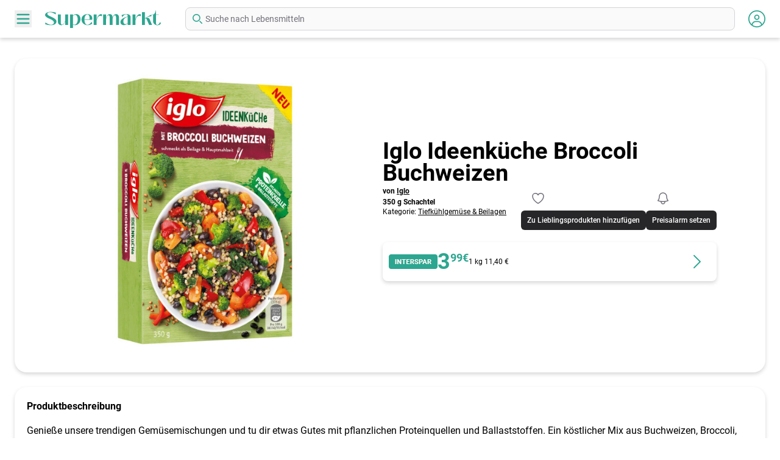

--- FILE ---
content_type: text/html; charset=UTF-8
request_url: https://www.supermarkt.at/products/24715/iglo-ideenkueche-broccoli-buchweizen
body_size: 15888
content:
<!DOCTYPE html>
<html lang="de">
<head>
    <meta charset="UTF-8"/>
    <meta http-equiv="X-UA-Compatible" content="IE=edge"/>
    <meta name="viewport" content="width=device-width, initial-scale=1.0"/>
    <meta content="text/html; charset=utf-8" http-equiv="Content-Type" />
    <meta name="language" content="de"/>
    <meta name="author" content="Supermarkt.at" />
    <meta name="copyright" content="Supermarkt.at" />

    
    <meta property="og:title" content="Iglo Ideenküche Broccoli Buchweizen - Preisvergleich" />
    <title>Iglo Ideenküche Broccoli Buchweizen - Preisvergleich</title>

    
    <meta name="theme-color" content="#2BA690">
    <meta name="apple-mobile-web-app-status-bar-style" content="#2BA690">
    <link rel="apple-touch-icon" sizes="57x57" href="https://www.supermarkt.at/assets/img/favicon/apple-touch-icon-57x57.png">
    <link rel="apple-touch-icon" sizes="60x60" href="https://www.supermarkt.at/assets/img/favicon/apple-touch-icon-60x60.png">
    <link rel="apple-touch-icon" sizes="72x72" href="https://www.supermarkt.at/assets/img/favicon/apple-touch-icon-72x72.png">
    <link rel="apple-touch-icon" sizes="76x76" href="https://www.supermarkt.at/assets/img/favicon/apple-touch-icon-76x76.png">
    <link rel="apple-touch-icon" sizes="114x114" href="https://www.supermarkt.at/assets/img/favicon/apple-touch-icon-114x114.png">
    <link rel="apple-touch-icon" sizes="120x120" href="https://www.supermarkt.at/assets/img/favicon/apple-touch-icon-120x120.png">
    <link rel="apple-touch-icon" sizes="144x144" href="https://www.supermarkt.at/assets/img/favicon/apple-touch-icon-144x144.png">
    <link rel="apple-touch-icon" sizes="152x152" href="https://www.supermarkt.at/assets/img/favicon/apple-touch-icon-152x152.png">
    <link rel="apple-touch-icon" sizes="180x180" href="https://www.supermarkt.at/assets/img/favicon/apple-touch-icon-180x180.png">
    <link rel="icon" type="image/png" href="https://www.supermarkt.at/assets/img/favicon/android-chrome-192x192.png" sizes="192x192">
    <link rel="icon" type="image/png" href="https://www.supermarkt.at/assets/img/favicon/favicon-16x16.png" sizes="16x16">
    <link rel="icon" type="image/png" href="https://www.supermarkt.at/assets/img/favicon/favicon-32x32.png" sizes="32x32">
    <link rel="icon" type="image/png" href="https://www.supermarkt.at/assets/img/favicon/favicon-96x96.png" sizes="96x96">
    <link rel="shortcut icon" type="image/x-icon" href="https://www.supermarkt.at/assets/img/favicon/favicon-16x16.ico">


            <meta name="description" content="Vergleichen Sie die günstigsten Preise und Angebote für Iglo Ideenküche Broccoli Buchweizen - 350 g Schachtel.">
    
            <meta property="og:url" content="https://www.supermarkt.at/products/24715/iglo-ideenkueche-broccoli-buchweizen" />
        <link rel="canonical" href="https://www.supermarkt.at/products/24715/iglo-ideenkueche-broccoli-buchweizen"/>
    
    <script type="application/ld+json">{"@context":"https://schema.org","@type":"Product","name":"Iglo Ideenküche Broccoli Buchweizen","sku":24715,"url":"https://www.supermarkt.at/products/24715/iglo-ideenkueche-broccoli-buchweizen","brand":"Iglo","offers":{"@type":"AggregateOffer","offerCount":1,"lowPrice":"3.99","highPrice":"3.99","priceCurrency":"EUR","availability":"https://schema.org/InStock"},"image":{"@type":"ImageObject","url":"https://cdn.supermarkt.at/media/products/24715/iglo-ideenkuche-broccoli-buchweizen-main.jpg"}}</script>
    <style>[x-cloak] {display:none;}</style>
    <meta property="og:image" content="https://cdn.supermarkt.at/media/products/24715/conversions/iglo-ideenkuche-broccoli-buchweizen-main-main.jpg"/>
        <meta property="og:image:type" content="image/jpeg"/>

    
    <link
            href="https://www.supermarkt.at/css/awcodes-sticky-header/awcodes-sticky-header.css?v=3.3.4.0"
            rel="stylesheet"
            data-navigate-track
        />
                    <link
            href="https://www.supermarkt.at/css/malzariey/filament-daterangepicker-filter/date-range-picker.css?v=3.2.3.0"
            rel="stylesheet"
            data-navigate-track
        />
                <link
            href="https://www.supermarkt.at/css/archilex/filament-toggle-icon-column/filament-toggle-icon-column.css?v=3.2.0.0"
            rel="stylesheet"
            data-navigate-track
        />
                    <link
            href="https://www.supermarkt.at/css/creagia/filament-code-field/filament-code-field.css?v=3.0.4.0"
            rel="stylesheet"
            data-navigate-track
        />
                <link
            href="https://www.supermarkt.at/css/filament/forms/forms.css?v=3.3.4.0"
            rel="stylesheet"
            data-navigate-track
        />
                <link
            href="https://www.supermarkt.at/css/filament/support/support.css?v=3.3.4.0"
            rel="stylesheet"
            data-navigate-track
        />
                <link
            href="https://www.supermarkt.at/css/filipfonal/filament-log-manager/filament-log-manager.css?v=2.1.0.0"
            rel="stylesheet"
            data-navigate-track
        />
                <link
            href="https://www.supermarkt.at/css/filament-database-schedule/filament-database-scheduledev-l12-compatibility.css?v=3.3.4.0"
            rel="stylesheet"
            data-navigate-track
        />
        
<style>
    :root {
         --danger-50:254, 242, 242;  --danger-100:254, 226, 226;  --danger-200:254, 202, 202;  --danger-300:252, 165, 165;  --danger-400:248, 113, 113;  --danger-500:239, 68, 68;  --danger-600:220, 38, 38;  --danger-700:185, 28, 28;  --danger-800:153, 27, 27;  --danger-900:127, 29, 29;  --danger-950:69, 10, 10;  --gray-50:250, 250, 250;  --gray-100:244, 244, 245;  --gray-200:228, 228, 231;  --gray-300:212, 212, 216;  --gray-400:161, 161, 170;  --gray-500:113, 113, 122;  --gray-600:82, 82, 91;  --gray-700:63, 63, 70;  --gray-800:39, 39, 42;  --gray-900:24, 24, 27;  --gray-950:9, 9, 11;  --info-50:239, 246, 255;  --info-100:219, 234, 254;  --info-200:191, 219, 254;  --info-300:147, 197, 253;  --info-400:96, 165, 250;  --info-500:59, 130, 246;  --info-600:37, 99, 235;  --info-700:29, 78, 216;  --info-800:30, 64, 175;  --info-900:30, 58, 138;  --info-950:23, 37, 84;  --primary-DEFAULT:45, 166, 144;  --primary-50:164, 230, 218;  --primary-100:148, 226, 212;  --primary-200:129, 201, 188;  --primary-300:84, 209, 186;  --primary-400:54, 198, 172;  --primary-500:45, 166, 144;  --primary-600:33, 122, 106;  --primary-700:21, 78, 67;  --primary-800:9, 34, 29;  --primary-900:0, 0, 0;  --success-50:240, 253, 244;  --success-100:220, 252, 231;  --success-200:187, 247, 208;  --success-300:134, 239, 172;  --success-400:74, 222, 128;  --success-500:34, 197, 94;  --success-600:22, 163, 74;  --success-700:21, 128, 61;  --success-800:22, 101, 52;  --success-900:20, 83, 45;  --success-950:5, 46, 22;  --warning-50:255, 251, 235;  --warning-100:254, 243, 199;  --warning-200:253, 230, 138;  --warning-300:252, 211, 77;  --warning-400:251, 191, 36;  --warning-500:245, 158, 11;  --warning-600:217, 119, 6;  --warning-700:180, 83, 9;  --warning-800:146, 64, 14;  --warning-900:120, 53, 15;  --warning-950:69, 26, 3;     }
</style>
    <!-- Livewire Styles --><style >[wire\:loading][wire\:loading], [wire\:loading\.delay][wire\:loading\.delay], [wire\:loading\.inline-block][wire\:loading\.inline-block], [wire\:loading\.inline][wire\:loading\.inline], [wire\:loading\.block][wire\:loading\.block], [wire\:loading\.flex][wire\:loading\.flex], [wire\:loading\.table][wire\:loading\.table], [wire\:loading\.grid][wire\:loading\.grid], [wire\:loading\.inline-flex][wire\:loading\.inline-flex] {display: none;}[wire\:loading\.delay\.none][wire\:loading\.delay\.none], [wire\:loading\.delay\.shortest][wire\:loading\.delay\.shortest], [wire\:loading\.delay\.shorter][wire\:loading\.delay\.shorter], [wire\:loading\.delay\.short][wire\:loading\.delay\.short], [wire\:loading\.delay\.default][wire\:loading\.delay\.default], [wire\:loading\.delay\.long][wire\:loading\.delay\.long], [wire\:loading\.delay\.longer][wire\:loading\.delay\.longer], [wire\:loading\.delay\.longest][wire\:loading\.delay\.longest] {display: none;}[wire\:offline][wire\:offline] {display: none;}[wire\:dirty]:not(textarea):not(input):not(select) {display: none;}:root {--livewire-progress-bar-color: #2299dd;}[x-cloak] {display: none !important;}[wire\:cloak] {display: none !important;}</style>
    <link rel="stylesheet" href="/flux/flux.css?id=da3247ce">
<script>
    let appearance = window.localStorage.getItem('flux.appearance') || 'system'

    if (appearance === 'system') {
        appearance = window.matchMedia('(prefers-color-scheme: dark)').matches ? 'dark' : 'light'
    }

    appearance === 'dark' ? document.documentElement.classList.add('dark') : document.documentElement.classList.remove('dark')
</script>
    <link rel="preload" as="style" href="https://www.supermarkt.at/build/assets/app-84939f0c.css" /><link rel="stylesheet" href="https://www.supermarkt.at/build/assets/app-84939f0c.css" data-navigate-track="reload" />
    
            <script async data-website-id="43375acc-dbee-47c2-a770-fbbd0cf0bf29" src="https://umami.supermarkt.at/script.js"></script>
    </head>

<body>

    <div class="mx-auto">
    <aside id="sidebar"
       class="pointer-events-none invisible fixed top-0 bottom-0 -left-full z-[30] h-screen w-[270px] bg-white opacity-0 shadow-main transition-all duration-300 open:pointer-events-auto open:visible open:left-0 open:opacity-100 md:w-[300px]">
    <div class="flex items-center justify-center bg-primary-200 p-10 md:py-14 md:px-8">
        <a href="/" class="w-full">
            <svg width="190" height="29" class="text-white mx-auto block w-full md:w-auto" xmlns="http://www.w3.org/2000/svg" viewBox="0 0 190.89 29.128">
  <defs>
    <clipPath>
      <rect width="100%" height="100%" transform="translate(0 0)" fill="none"/>
    </clipPath>
  </defs>
  <g id="Group_30" transform="translate(0 0)" clip-path="url(#clip-path)">
    <path id="Path_33" d="M.272,22.919l.21-3c3.749,2.76,6.989,3.9,9.39,3.9,3.329,0,5.459-2.309,4.559-4.889-1.65-4.62-14.279-6-14.43-11.07-.089-3.629,4.291-5.37,9.6-5.37a30.419,30.419,0,0,1,8.1,1.2l-.241,3c-3.629-2.43-6.929-3.541-9.149-3.541-2.58,0-4.739.75-4.68,2.821.12,3.749,14.94,5.909,15.09,12.239.119,4.02-3.75,6.3-9.51,6.3a28.02,28.02,0,0,1-8.939-1.59" fill="currentColor"/>
    <path id="Path_34" d="M21.182,18.959V6.72h4.8v14.4c0,1.68.84,2.43,1.92,2.43,1.979,0,4.529-2.76,5.189-6.84V6.72h4.8V24.059h-4.8v-5.22H33c-1.32,3.75-3.719,5.7-6.45,5.7a5.217,5.217,0,0,1-5.369-5.579" fill="currentColor"/>
    <path id="Path_35" d="M41.071,29.128V6.72h4.8V8.579a7.585,7.585,0,0,1,5.4-2.34c3.6,0,7.05,2.73,7.05,8.31,0,5.79-4.05,9.929-8.939,9.929a8.368,8.368,0,0,1-3.51-.78v5.43ZM53.79,14.909c0-4.23-1.68-7.47-4.26-7.47a5.207,5.207,0,0,0-3.659,1.8V23.188a5.845,5.845,0,0,0,2.34.54c3.6,0,5.579-4.259,5.579-8.819" fill="currentColor"/>
    <path id="Path_36" d="M60.061,15c0-5.85,4.92-8.79,9.6-8.79,4.17,0,8.13,2.339,8.13,7.02a8.567,8.567,0,0,1-.3,2.22H64.86c.121,5.519,2.161,8.489,4.951,8.489,2.009,0,4.439-1.62,6.869-4.92l.99,3a12.31,12.31,0,0,1-7.41,2.49c-5.31,0-10.2-3.509-10.2-9.509m13.109-.061a10.627,10.627,0,0,0,.18-1.92c0-4.2-1.77-6.209-3.69-6.209-2.25,0-4.71,2.79-4.8,8.129Z" fill="currentColor"/>
    <path id="Path_37" d="M80.191,24.059V6.72h4.8V15h.029C86.4,9.03,90.03,4.98,93.99,6.72l-.51,3c-4.26-1.949-7.079.87-8.489,6.75v7.59Z" fill="currentColor"/>
    <path id="Path_38" d="M95.731,24.059V6.72h4.8v5.22h.059c1.08-3.691,3.691-5.731,6.21-5.731,2.64,0,4.41,1.92,4.41,5.46h.09c1.05-3.689,3.45-5.46,5.789-5.46,2.611,0,4.681,1.951,4.681,5.7V24.059h-4.8V11.429c0-2.279-.96-3.18-1.92-3.18-1.59,0-3.24,1.861-3.75,5.581V24.059h-4.8V11.429c0-2.4-1.021-3.359-2.041-3.359-1.709,0-3.419,2.189-3.929,6.059v9.93Z" fill="currentColor"/>
    <path id="Path_39" d="M124.231,19.469c0-5.46,6.39-7.62,11.969-9.27,0-2.309-.9-3.54-2.55-3.54-2.25,0-4.739,1.8-6.6,4.59l-.9-3.45a21.887,21.887,0,0,1,7.89-1.649c3.869,0,6.959,1.5,6.959,5.37V24.059h-4.8v-2.79a8.569,8.569,0,0,1-6.09,3.24c-4.019,0-5.879-2.46-5.879-5.04m11.969,1.29V10.709c-5.01,1.53-7.169,3.78-7.169,7.71,0,2.7,1.44,4.41,3.329,4.41a6.076,6.076,0,0,0,3.84-2.07" fill="currentColor"/>
    <path id="Path_40" d="M144.21,24.059V6.72h4.8V15h.029c1.381-5.969,5.01-10.019,8.97-8.279l-.51,3c-4.26-1.949-7.079.87-8.489,6.75v7.59Z" fill="currentColor"/>
    <path id="Path_41" d="M159.75,24.059V3h4.8v9.93L175.319,6.9V9.87c-2.639-.42-7.319,1.559-9.209,2.669v.09c2.64-.929,5.249-.33,6.09,1.71l4.14,9.72h-4.8l-4.17-9.569c-.54-1.2-1.59-1.321-2.82-.87V24.059Z" fill="currentColor"/>
    <path id="Path_42" d="M178.11,18.119V7.229h-1.8V6.72h2.67c2.16-1.29,3.39-4.411,3.39-6.72h.54V6.72h4.35v.509h-4.35v13.89c0,2.039.81,3,1.86,3,1.59,0,3.54-1.979,5.069-5.039l1.051,2.88a7.023,7.023,0,0,1-5.55,2.67c-3.629,0-7.23-2.49-7.23-6.51" fill="currentColor"/>
  </g>
</svg>        </a>
    </div>

    <ul class="shadow-main">
                            <li>
                <a href="/" class="px-10 text-base font-bold text-primary block w-full py-3 md:px-14 hover:bg-primary-200 hover:text-white border-b ">
                    Home
                </a>
            </li>
                    <li>
                <a href="/aktionen" class="px-10 text-base font-bold text-primary block w-full py-3 md:px-14 hover:bg-primary-200 hover:text-white border-b ">
                    Aktionen
                </a>
            </li>
                    <li>
                <a href="/marken" class="px-10 text-base font-bold text-primary block w-full py-3 md:px-14 hover:bg-primary-200 hover:text-white border-b ">
                    Marken
                </a>
            </li>
                    <li>
                <a href="/beliebte-produkte" class="px-10 text-base font-bold text-primary block w-full py-3 md:px-14 hover:bg-primary-200 hover:text-white border-b ">
                    Beliebte Produkte
                </a>
            </li>
                    <li>
                <a href="/supermaerkte-shops" class="px-10 text-base font-bold text-primary block w-full py-3 md:px-14 hover:bg-primary-200 hover:text-white border-b ">
                    Supermärkte &amp; Shops
                </a>
            </li>
                    <li>
                <a href="/ueber-uns" class="px-10 text-base font-bold text-primary block w-full py-3 md:px-14 hover:bg-primary-200 hover:text-white border-b ">
                    Über uns
                </a>
            </li>
                    <li>
                <a href="/kontakt" class="px-10 text-base font-bold text-primary block w-full py-3 md:px-14 hover:bg-primary-200 hover:text-white ">
                    Kontakt
                </a>
            </li>
            </ul>

    <button
        class="side-close mx-auto mt-11 flex h-8 w-8 items-center justify-center rounded-full bg-primary text-white shadow-main">
        <svg xmlns="http://www.w3.org/2000/svg" width="16" height="16" viewBox="0 0 16 16">
            <path d="M0,1.838,1.838,0,7.99,6.152,14.142,0l1.838,1.838L9.829,7.99l6.152,6.152-1.838,1.838L7.99,9.829,1.838,15.981,0,14.142,6.152,7.99Z"
                fill="rgba(255,255,255,0.9)"/>
        </svg>
    </button>
</aside>
    <nav class="shadow-main fixed top-0 left-0 right-0 z-[20] bg-white py-3 px-6">
    <div class="grid  grid-cols-[40px_1fr_40px] md:grid-cols-[50px_230px_auto_50px]  items-center gap-y-4">
        <div class="flex justify-start">
            <button class="btn-nav text-primary">
                <svg xmlns="http://www.w3.org/2000/svg" hidden>
                    <symbol id="burger" viewBox="0 0 24 24" fill="none" xmlns="http://www.w3.org/2000/svg">
                        <path d="M4 6H20M4 12H20M4 18H20" stroke="currentColor" stroke-width="2"
                              stroke-linecap="round" stroke-linejoin="round" />
                    </symbol>
                </svg>

                <svg class="h-7 w-7 fill-current">
                    <use class="origin-center transform transition-all duration-200" xlink:href="#burger"></use>
                </svg>
            </button>
        </div>

        <div class="flex justify-start">
            <a href="/">
                <svg width="190" height="29" class="text-primary sup-logo" xmlns="http://www.w3.org/2000/svg" viewBox="0 0 190.89 29.128">
  <defs>
    <clipPath>
      <rect width="100%" height="100%" transform="translate(0 0)" fill="none"/>
    </clipPath>
  </defs>
  <g id="Group_30" transform="translate(0 0)" clip-path="url(#clip-path)">
    <path id="Path_33" d="M.272,22.919l.21-3c3.749,2.76,6.989,3.9,9.39,3.9,3.329,0,5.459-2.309,4.559-4.889-1.65-4.62-14.279-6-14.43-11.07-.089-3.629,4.291-5.37,9.6-5.37a30.419,30.419,0,0,1,8.1,1.2l-.241,3c-3.629-2.43-6.929-3.541-9.149-3.541-2.58,0-4.739.75-4.68,2.821.12,3.749,14.94,5.909,15.09,12.239.119,4.02-3.75,6.3-9.51,6.3a28.02,28.02,0,0,1-8.939-1.59" fill="currentColor"/>
    <path id="Path_34" d="M21.182,18.959V6.72h4.8v14.4c0,1.68.84,2.43,1.92,2.43,1.979,0,4.529-2.76,5.189-6.84V6.72h4.8V24.059h-4.8v-5.22H33c-1.32,3.75-3.719,5.7-6.45,5.7a5.217,5.217,0,0,1-5.369-5.579" fill="currentColor"/>
    <path id="Path_35" d="M41.071,29.128V6.72h4.8V8.579a7.585,7.585,0,0,1,5.4-2.34c3.6,0,7.05,2.73,7.05,8.31,0,5.79-4.05,9.929-8.939,9.929a8.368,8.368,0,0,1-3.51-.78v5.43ZM53.79,14.909c0-4.23-1.68-7.47-4.26-7.47a5.207,5.207,0,0,0-3.659,1.8V23.188a5.845,5.845,0,0,0,2.34.54c3.6,0,5.579-4.259,5.579-8.819" fill="currentColor"/>
    <path id="Path_36" d="M60.061,15c0-5.85,4.92-8.79,9.6-8.79,4.17,0,8.13,2.339,8.13,7.02a8.567,8.567,0,0,1-.3,2.22H64.86c.121,5.519,2.161,8.489,4.951,8.489,2.009,0,4.439-1.62,6.869-4.92l.99,3a12.31,12.31,0,0,1-7.41,2.49c-5.31,0-10.2-3.509-10.2-9.509m13.109-.061a10.627,10.627,0,0,0,.18-1.92c0-4.2-1.77-6.209-3.69-6.209-2.25,0-4.71,2.79-4.8,8.129Z" fill="currentColor"/>
    <path id="Path_37" d="M80.191,24.059V6.72h4.8V15h.029C86.4,9.03,90.03,4.98,93.99,6.72l-.51,3c-4.26-1.949-7.079.87-8.489,6.75v7.59Z" fill="currentColor"/>
    <path id="Path_38" d="M95.731,24.059V6.72h4.8v5.22h.059c1.08-3.691,3.691-5.731,6.21-5.731,2.64,0,4.41,1.92,4.41,5.46h.09c1.05-3.689,3.45-5.46,5.789-5.46,2.611,0,4.681,1.951,4.681,5.7V24.059h-4.8V11.429c0-2.279-.96-3.18-1.92-3.18-1.59,0-3.24,1.861-3.75,5.581V24.059h-4.8V11.429c0-2.4-1.021-3.359-2.041-3.359-1.709,0-3.419,2.189-3.929,6.059v9.93Z" fill="currentColor"/>
    <path id="Path_39" d="M124.231,19.469c0-5.46,6.39-7.62,11.969-9.27,0-2.309-.9-3.54-2.55-3.54-2.25,0-4.739,1.8-6.6,4.59l-.9-3.45a21.887,21.887,0,0,1,7.89-1.649c3.869,0,6.959,1.5,6.959,5.37V24.059h-4.8v-2.79a8.569,8.569,0,0,1-6.09,3.24c-4.019,0-5.879-2.46-5.879-5.04m11.969,1.29V10.709c-5.01,1.53-7.169,3.78-7.169,7.71,0,2.7,1.44,4.41,3.329,4.41a6.076,6.076,0,0,0,3.84-2.07" fill="currentColor"/>
    <path id="Path_40" d="M144.21,24.059V6.72h4.8V15h.029c1.381-5.969,5.01-10.019,8.97-8.279l-.51,3c-4.26-1.949-7.079.87-8.489,6.75v7.59Z" fill="currentColor"/>
    <path id="Path_41" d="M159.75,24.059V3h4.8v9.93L175.319,6.9V9.87c-2.639-.42-7.319,1.559-9.209,2.669v.09c2.64-.929,5.249-.33,6.09,1.71l4.14,9.72h-4.8l-4.17-9.569c-.54-1.2-1.59-1.321-2.82-.87V24.059Z" fill="currentColor"/>
    <path id="Path_42" d="M178.11,18.119V7.229h-1.8V6.72h2.67c2.16-1.29,3.39-4.411,3.39-6.72h.54V6.72h4.35v.509h-4.35v13.89c0,2.039.81,3,1.86,3,1.59,0,3.54-1.979,5.069-5.039l1.051,2.88a7.023,7.023,0,0,1-5.55,2.67c-3.629,0-7.23-2.49-7.23-6.51" fill="currentColor"/>
  </g>
</svg>            </a>
        </div>

        <div class="flex justify-end md:order-last">
            <div wire:snapshot="{&quot;data&quot;:{&quot;modal&quot;:false,&quot;modals&quot;:[{&quot;user.auth.login&quot;:false,&quot;user.auth.register&quot;:false,&quot;user.auth.password-forgotten&quot;:false,&quot;user.auth.password-reset&quot;:false,&quot;user.logged-in.user-menu&quot;:false,&quot;user.logged-in.user-settings&quot;:false,&quot;user.logged-in.password-change&quot;:false,&quot;user.logged-in.user-notification&quot;:false},{&quot;s&quot;:&quot;arr&quot;}],&quot;user&quot;:null,&quot;unreadCount&quot;:0},&quot;memo&quot;:{&quot;id&quot;:&quot;xjmpWcghvDIvB76mti9s&quot;,&quot;name&quot;:&quot;user.user-menu-icon&quot;,&quot;path&quot;:&quot;products\/24715\/iglo-ideenkueche-broccoli-buchweizen&quot;,&quot;method&quot;:&quot;GET&quot;,&quot;children&quot;:[],&quot;scripts&quot;:[],&quot;assets&quot;:[],&quot;errors&quot;:[],&quot;locale&quot;:&quot;de&quot;},&quot;checksum&quot;:&quot;3256c2c2e2ffde9aaa3cfb98e61da54389d230875bf507459428820ed80af579&quot;}" wire:effects="{&quot;listeners&quot;:[&quot;user-notification-refresh&quot;,&quot;show-user-modal&quot;,&quot;close-user-modal&quot;]}" wire:id="xjmpWcghvDIvB76mti9s" class="flex">
    
    <svg dusk="user-menu-icon" wire:click="showUserModal('user.logged-in.user-menu')" class="h-7 w-7 fill-current text-primary cursor-pointer inline-block" xmlns="http://www.w3.org/2000/svg" viewBox="0 0 512 512">
    <path
        d="M256 0C114.6 0 0 114.6 0 256s114.6 256 256 256s256-114.6 256-256S397.4 0 256 0zM256 480c-47.24 0-91.04-14.78-127.2-39.84C132.9 390.9 173.8 352 224 352h64c50.25 0 91.14 38.94 95.21 88.16C347 465.2 303.2 480 256 480zM411.7 416.7C397.6 361.3 347.7 320 288 320H224c-59.73 0-109.6 41.3-123.7 96.72C58.27 375.1 32 319 32 256c0-123.5 100.5-224 224-224s224 100.5 224 224C480 319 453.7 375.1 411.7 416.7zM256 128C211.8 128 176 163.8 176 208C176 252.2 211.8 288 256 288s80-35.82 80-80C336 163.8 300.2 128 256 128zM256 256C229.5 256 208 234.5 208 208S229.5 160 256 160s48 21.53 48 48S282.5 256 256 256z"/>
</svg>
    </div>
        </div>

        <div class="col-span-4 md:col-span-1">
                                                <form x-data="{search: ''}" x-on:submit.prevent>
    <label for="default-search" class="mb-2 text-sm font-medium text-gray-900 sr-only dark:text-white">Suche nach Lebensmittel</label>
    <div class="relative">
        <div class="absolute inset-y-0 start-0 flex items-center ps-3 pointer-events-none">
            <svg class="w-4 h-4 text-primary" aria-hidden="true" xmlns="http://www.w3.org/2000/svg" fill="none" viewBox="0 0 20 20">
                <path stroke="currentColor" stroke-linecap="round" stroke-linejoin="round" stroke-width="2" d="m19 19-4-4m0-7A7 7 0 1 1 1 8a7 7 0 0 1 14 0Z"/>
            </svg>
        </div>
        <input type="text"
               id="mainSearch"
                              placeholder='Suche nach Lebensmitteln'
               class="block w-full p-2 ps-8 text-sm text-gray-900 border border-gray-300 rounded-lg bg-gray-50 dark:bg-gray-700 dark:border-gray-600 dark:placeholder-gray-400 dark:text-white focus:outline-0 focus:border-transparent focus:ring-0"
                           x-trap="search"
               x-bind="search"
               x-on:input.debounce.400ms="
                    let input = $event.target.value;
                    if (input.length >= 3) document.location.href= ('https://www.supermarkt.at/product-search?filters[search]=' + input)
                "
                    />
    </div>
</form>
                                    </div>
    </div>
</nav>

    
            <main class="sm:pb-8 mt-2 px-6  pt-32 md:pt-24  pb-8 md:mt-0">
            <div class="mx-auto w-full max-w-[1355px]">
                <div class="md:grid md:grid-cols-2 gap-4 rounded-[20px] bg-white pb-4 md:flex-row md:pl-10 md:pr-5 md:shadow-main xl:pr-20
flex w-full flex-col items-center md:justify-between ">
    <div class="md:order-2">
        <div class="text-center md:text-left relative">
            <h1 class="text-2xl md:text-3xl lg:text-[38px] font-bold leading-none text-black mb-2 md:mb-1">
                Iglo Ideenküche Broccoli Buchweizen
            </h1>
            <div class="md:flex">
                <div class="md:flex-1">
                                            <p class="md:text-xs font-bold text-black">
                            von <a href="https://www.supermarkt.at/product-brands/64/iglo" class="underline">Iglo</a>
                        </p>
                                        <p class="mt-0.5 md:text-xs font-bold text-black">
                        350 g Schachtel
                    </p>
                                            <p class="md:text-xs text-black">
                            Kategorie: <a href="https://www.supermarkt.at/product-category/302/tiefkuehlgemuese-beilagen" class="underline">Tiefkühlgemüse &amp; Beilagen</a>
                        </p>
                                    </div>

                <div class="mt-3 md:mt-0 flex justify-self-center" wire:key="product-action-buttons-24715">
    <div wire:snapshot="{&quot;data&quot;:{&quot;product&quot;:[{&quot;id&quot;:24715,&quot;name&quot;:&quot;Iglo Ideenk\u00fcche Broccoli Buchweizen&quot;,&quot;subtitle&quot;:&quot;350 g Schachtel&quot;,&quot;url&quot;:&quot;https:\/\/www.supermarkt.at\/products\/24715\/iglo-ideenkueche-broccoli-buchweizen&quot;,&quot;big_unit&quot;:&quot;kg&quot;,&quot;img&quot;:&quot;https:\/\/cdn.supermarkt.at\/media\/products\/24715\/conversions\/iglo-ideenkuche-broccoli-buchweizen-main-teaser.jpg&quot;,&quot;price&quot;:[{&quot;price&quot;:&quot;3.99&quot;,&quot;price_old&quot;:null,&quot;price_info&quot;:null,&quot;big_unit_price&quot;:11.4},{&quot;s&quot;:&quot;arr&quot;}],&quot;selectedShopOnly&quot;:[[],{&quot;s&quot;:&quot;arr&quot;}],&quot;user_favorites_exists&quot;:null,&quot;user_price_alerts_exists&quot;:null},{&quot;s&quot;:&quot;arr&quot;}],&quot;user&quot;:null,&quot;show&quot;:false},&quot;memo&quot;:{&quot;id&quot;:&quot;5ZZZajo957jOTYJ8Gtew&quot;,&quot;name&quot;:&quot;user.logged-in.product.add-to-favorites&quot;,&quot;path&quot;:&quot;products\/24715\/iglo-ideenkueche-broccoli-buchweizen&quot;,&quot;method&quot;:&quot;GET&quot;,&quot;children&quot;:[],&quot;scripts&quot;:[],&quot;assets&quot;:[],&quot;errors&quot;:[],&quot;locale&quot;:&quot;de&quot;},&quot;checksum&quot;:&quot;19d17dd998dcebe02ff9a777eaa3966fab1052163d06b3b80a42778d28ac8ecb&quot;}" wire:effects="[]" wire:id="5ZZZajo957jOTYJ8Gtew">
    <ui-tooltip position="top center"  data-flux-tooltip >
        <button type="button" class="relative items-center font-medium justify-center gap-2 whitespace-nowrap disabled:opacity-75 dark:disabled:opacity-75 disabled:cursor-default disabled:pointer-events-none h-10 text-sm rounded-lg px-4 inline-flex  bg-transparent hover:bg-zinc-800/5 dark:hover:bg-white/15 text-zinc-800 dark:text-white    *:transition-opacity [&amp;[data-flux-loading]&gt;:not([data-flux-loading-indicator])]:opacity-0 [&amp;[data-flux-loading]&gt;[data-flux-loading-indicator]]:opacity-100 [&amp;[data-flux-loading]]:pointer-events-none -mx-2 sm:mx-0" data-flux-button="data-flux-button" wire:target="submit" wire:loading.attr="data-flux-loading" tooltip="Zu Lieblingsprodukten hinzufügen" wire:click="submit">
        <div class="absolute inset-0 flex items-center justify-center opacity-0" data-flux-loading-indicator>
                <svg class="shrink-0 [:where(&amp;)]:size-4 animate-spin" data-flux-icon xmlns="http://www.w3.org/2000/svg" fill="none" viewBox="0 0 24 24" aria-hidden="true" data-slot="icon">
    <circle class="opacity-25" cx="12" cy="12" r="10" stroke="currentColor" stroke-width="4"></circle>
    <path class="opacity-75" fill="currentColor" d="M4 12a8 8 0 018-8V0C5.373 0 0 5.373 0 12h4zm2 5.291A7.962 7.962 0 014 12H0c0 3.042 1.135 5.824 3 7.938l3-2.647z"></path>
</svg>
                    </div>
        
        
                    
            <span><svg class="shrink-0 [:where(&amp;)]:size-6 w-6 h-6 text-gray-500" data-flux-icon xmlns="http://www.w3.org/2000/svg" fill="none" viewBox="0 0 24 24" stroke-width="1.5" stroke="currentColor" aria-hidden="true" data-slot="icon">
  <path stroke-linecap="round" stroke-linejoin="round" d="M21 8.25c0-2.485-2.099-4.5-4.688-4.5-1.935 0-3.597 1.126-4.312 2.733-.715-1.607-2.377-2.733-4.313-2.733C5.1 3.75 3 5.765 3 8.25c0 7.22 9 12 9 12s9-4.78 9-12Z"/>
</svg></span>
    </button>

                    <div popover="manual" class="relative py-2 px-2.5 rounded-md text-xs text-white font-medium bg-zinc-800 dark:bg-zinc-700 dark:border dark:border-white/10 p-0 overflow-visible" data-flux-tooltip-content>
    Zu Lieblingsprodukten hinzufügen

    </div>
            </ui-tooltip>
</div>
    <div wire:snapshot="{&quot;data&quot;:{&quot;price&quot;:null,&quot;shop_ids&quot;:null,&quot;shops&quot;:[[],{&quot;s&quot;:&quot;arr&quot;}],&quot;valid_until&quot;:null,&quot;show&quot;:false,&quot;alerts&quot;:null,&quot;product&quot;:[{&quot;id&quot;:24715,&quot;name&quot;:&quot;Iglo Ideenk\u00fcche Broccoli Buchweizen&quot;,&quot;subtitle&quot;:&quot;350 g Schachtel&quot;,&quot;url&quot;:&quot;https:\/\/www.supermarkt.at\/products\/24715\/iglo-ideenkueche-broccoli-buchweizen&quot;,&quot;big_unit&quot;:&quot;kg&quot;,&quot;img&quot;:&quot;https:\/\/cdn.supermarkt.at\/media\/products\/24715\/conversions\/iglo-ideenkuche-broccoli-buchweizen-main-teaser.jpg&quot;,&quot;price&quot;:[{&quot;price&quot;:&quot;3.99&quot;,&quot;price_old&quot;:null,&quot;price_info&quot;:null,&quot;big_unit_price&quot;:11.4},{&quot;s&quot;:&quot;arr&quot;}],&quot;selectedShopOnly&quot;:[[],{&quot;s&quot;:&quot;arr&quot;}],&quot;user_favorites_exists&quot;:null,&quot;user_price_alerts_exists&quot;:null},{&quot;s&quot;:&quot;arr&quot;}],&quot;user&quot;:null},&quot;memo&quot;:{&quot;id&quot;:&quot;XZr5q8OotZyQ8WFUzNLH&quot;,&quot;name&quot;:&quot;user.logged-in.product.set-price-alert&quot;,&quot;path&quot;:&quot;products\/24715\/iglo-ideenkueche-broccoli-buchweizen&quot;,&quot;method&quot;:&quot;GET&quot;,&quot;children&quot;:[],&quot;scripts&quot;:[],&quot;assets&quot;:[],&quot;errors&quot;:[],&quot;locale&quot;:&quot;de&quot;},&quot;checksum&quot;:&quot;99848c57c2bd3efd2d0611df41faef4638883f5dcfd022a4d1fb38a86f0b761c&quot;}" wire:effects="[]" wire:id="XZr5q8OotZyQ8WFUzNLH">
    <ui-tooltip position="top center"  data-flux-tooltip >
        <button type="button" class="relative items-center font-medium justify-center gap-2 whitespace-nowrap disabled:opacity-75 dark:disabled:opacity-75 disabled:cursor-default disabled:pointer-events-none h-10 text-sm rounded-lg px-4 inline-flex  bg-transparent hover:bg-zinc-800/5 dark:hover:bg-white/15 text-zinc-800 dark:text-white    *:transition-opacity [&amp;[data-flux-loading]&gt;:not([data-flux-loading-indicator])]:opacity-0 [&amp;[data-flux-loading]&gt;[data-flux-loading-indicator]]:opacity-100 [&amp;[data-flux-loading]]:pointer-events-none -mx-2 sm:mx-0" data-flux-button="data-flux-button" wire:target="openModal" wire:loading.attr="data-flux-loading" tooltip="Preisalarm setzen" wire:click="openModal">
        <div class="absolute inset-0 flex items-center justify-center opacity-0" data-flux-loading-indicator>
                <svg class="shrink-0 [:where(&amp;)]:size-4 animate-spin" data-flux-icon xmlns="http://www.w3.org/2000/svg" fill="none" viewBox="0 0 24 24" aria-hidden="true" data-slot="icon">
    <circle class="opacity-25" cx="12" cy="12" r="10" stroke="currentColor" stroke-width="4"></circle>
    <path class="opacity-75" fill="currentColor" d="M4 12a8 8 0 018-8V0C5.373 0 0 5.373 0 12h4zm2 5.291A7.962 7.962 0 014 12H0c0 3.042 1.135 5.824 3 7.938l3-2.647z"></path>
</svg>
                    </div>
        
        
                    
            <span><svg class="shrink-0 [:where(&amp;)]:size-6 w-6 h-6 text-gray-500" data-flux-icon xmlns="http://www.w3.org/2000/svg" fill="none" viewBox="0 0 24 24" stroke-width="1.5" stroke="currentColor" aria-hidden="true" data-slot="icon">
  <path stroke-linecap="round" stroke-linejoin="round" d="M14.857 17.082a23.848 23.848 0 0 0 5.454-1.31A8.967 8.967 0 0 1 18 9.75V9A6 6 0 0 0 6 9v.75a8.967 8.967 0 0 1-2.312 6.022c1.733.64 3.56 1.085 5.455 1.31m5.714 0a24.255 24.255 0 0 1-5.714 0m5.714 0a3 3 0 1 1-5.714 0"/>
</svg></span>
    </button>

                    <div popover="manual" class="relative py-2 px-2.5 rounded-md text-xs text-white font-medium bg-zinc-800 dark:bg-zinc-700 dark:border dark:border-white/10 p-0 overflow-visible" data-flux-tooltip-content>
    Preisalarm setzen

    </div>
            </ui-tooltip>

    </div>
</div>
            </div>
        </div>

        <div class="md:hidden md:order-1">
            <img src="https://cdn.supermarkt.at/media/products/24715/conversions/iglo-ideenkuche-broccoli-buchweizen-main-main.jpg" alt="Iglo Ideenküche Broccoli Buchweizen" class="aspect-square h-auto w-full object-contain max-h-[500px]"/>
        </div>

        <div class="w-full mt-5">
            <div class="space-y-2.5">
            <a class="flex min-h-[64px] items-center justify-between gap-3 rounded-lg bg-white py-2.5 pl-2.5 pr-4 shadow-main cursor-pointer"
           rel="nofollow"
           data-umami-event="external-shop"
           data-umami-event-product="24715"
           data-umami-event-shop="2"
           href="https://www.supermarkt.at/external/product/5838"
           target="_blank">
            <div class="flex flex-wrap items-center gap-x-5 gap-y-2">
                <div>
                                                                <img src="https://cdn.supermarkt.at/media/shops/2/Interspar-Image.jpg" class="h-auto w-20 object-contain" alt="InterSpar.at" />
                                    </div>

                <h2 class="flex gap-0.5 self-end text-right text-4xl font-bold text-primary">
                    3<small class="text-lg font-bold">99€</small>
                </h2>

                <div>
                                        <p class="text-xs text-black">1 kg 11,40 €</p>
                </div>

                
                            </div>

            <svg width="32" height="32" class="text-primary cursor-pointer" xmlns="http://www.w3.org/2000/svg" viewBox="0 0 24 24" fill="currentColor" aria-hidden="true" data-slot="icon">
  <path fill-rule="evenodd" d="M16.28 11.47a.75.75 0 0 1 0 1.06l-7.5 7.5a.75.75 0 0 1-1.06-1.06L14.69 12 7.72 5.03a.75.75 0 0 1 1.06-1.06l7.5 7.5Z" clip-rule="evenodd"/>
</svg>        </a>
    </div>
        </div>
    </div>

    <div class="hidden md:block md:order-1">
        <img src="https://cdn.supermarkt.at/media/products/24715/conversions/iglo-ideenkuche-broccoli-buchweizen-main-main.jpg" alt="Iglo Ideenküche Broccoli Buchweizen" class="aspect-square h-auto w-full object-contain max-h-[500px]"/>
    </div>
</div>

                    <div class="rounded-[20px] bg-white md:shadow-main md:p-5 mt-6">
                <h2 class="bold mb-4 font-bold">Produktbeschreibung</h2>
                <p>Genieße unsere trendigen Gemüsemischungen und tu dir etwas Gutes mit pflanzlichen Proteinquellen und Ballaststoffen. Ein köstlicher Mix aus Buchweizen, Broccoli, Karotten, Bohnen, Spinat, Paprika, Reis und spannenden Gewürzen.

Nutri-Score "A“, iglo.at/nutriscore, Nutri Score wird auf Basis von 100 g berechnet.</p>
            </div>
        
        <div class="mt-6 rounded-[20px] bg-white md:shadow-main price-chart">
            <div wire:snapshot="{&quot;data&quot;:{&quot;product&quot;:[null,{&quot;class&quot;:&quot;Product&quot;,&quot;key&quot;:24715,&quot;s&quot;:&quot;mdl&quot;}],&quot;filter&quot;:&quot;12weeks&quot;,&quot;dataChecksum&quot;:&quot;958742edbed0f83041bb8cf84d3ed969&quot;},&quot;memo&quot;:{&quot;id&quot;:&quot;jQ1nOYfIf468eB1aBiyX&quot;,&quot;name&quot;:&quot;products.product-price-chart&quot;,&quot;path&quot;:&quot;products\/24715\/iglo-ideenkueche-broccoli-buchweizen&quot;,&quot;method&quot;:&quot;GET&quot;,&quot;children&quot;:[],&quot;scripts&quot;:[],&quot;assets&quot;:[],&quot;errors&quot;:[],&quot;locale&quot;:&quot;de&quot;},&quot;checksum&quot;:&quot;9ec225b6fefbf762bd1d464783a045c11193974bbb7124873bd91179d1590041&quot;}" wire:effects="[]" wire:id="jQ1nOYfIf468eB1aBiyX"
    style="--col-span-default: span 1 / span 1;" class="col-[--col-span-default] fi-wi-widget fi-wi-chart"
>
    <section
    
    x-data="{
        isCollapsed:  false ,
    }"
        class="fi-section rounded-xl bg-white shadow-sm ring-1 ring-gray-950/5 dark:bg-gray-900 dark:ring-white/10"
>
    <!--[if BLOCK]><![endif]-->        <header
                        class="fi-section-header flex flex-col gap-3 px-6 py-4"
        >
            <div class="flex items-center gap-3">
                <!--[if BLOCK]><![endif]--><!--[if ENDBLOCK]><![endif]-->

                <!--[if BLOCK]><![endif]-->                    <div class="grid flex-1 gap-y-1">
                        <!--[if BLOCK]><![endif]-->                            <h3
    class="fi-section-header-heading text-base font-semibold leading-6 text-gray-950 dark:text-white"
>
    Preisentwicklung - Chart
</h3>
                        <!--[if ENDBLOCK]><![endif]-->

                        <!--[if BLOCK]><![endif]-->                            <p
    class="fi-section-header-description overflow-hidden break-words text-sm text-gray-500 dark:text-gray-400"
>
    Zeigt den niedrigsten Preis je Shop je Kalenderwoche an.
</p>
                        <!--[if ENDBLOCK]><![endif]-->
                    </div>
                <!--[if ENDBLOCK]><![endif]-->

                <!--[if BLOCK]><![endif]--><!--[if ENDBLOCK]><![endif]-->

                <div
        class="fi-input-wrp flex rounded-lg shadow-sm ring-1 transition duration-75 bg-white dark:bg-white/5 [&amp;:not(:has(.fi-ac-action:focus))]:focus-within:ring-2 ring-gray-950/10 dark:ring-white/20 [&amp;:not(:has(.fi-ac-action:focus))]:focus-within:ring-primary-600 dark:[&amp;:not(:has(.fi-ac-action:focus))]:focus-within:ring-primary-500 w-max sm:-my-2"
>
    <!--[if BLOCK]><![endif]-->        <div
                            wire:loading.delay.default.flex
                wire:target="filter"
                wire:key="gOgXjGAnQdbmDyMa" 
                        class="fi-input-wrp-prefix items-center gap-x-3 ps-3 hidden pe-2"
        >
            <!--[if BLOCK]><![endif]--><!--[if ENDBLOCK]><![endif]-->

            <!--[if BLOCK]><![endif]--><!--[if ENDBLOCK]><![endif]-->

            <!--[if BLOCK]><![endif]-->                <svg
    fill="none"
    viewBox="0 0 24 24"
    xmlns="http://www.w3.org/2000/svg"
    class="animate-spin fi-input-wrp-icon h-5 w-5 text-gray-400 dark:text-gray-500"
>
    <path
        clip-rule="evenodd"
        d="M12 19C15.866 19 19 15.866 19 12C19 8.13401 15.866 5 12 5C8.13401 5 5 8.13401 5 12C5 15.866 8.13401 19 12 19ZM12 22C17.5228 22 22 17.5228 22 12C22 6.47715 17.5228 2 12 2C6.47715 2 2 6.47715 2 12C2 17.5228 6.47715 22 12 22Z"
        fill-rule="evenodd"
        fill="currentColor"
        opacity="0.2"
    ></path>
    <path
        d="M2 12C2 6.47715 6.47715 2 12 2V5C8.13401 5 5 8.13401 5 12H2Z"
        fill="currentColor"
    ></path>
</svg>
            <!--[if ENDBLOCK]><![endif]-->

            <!--[if BLOCK]><![endif]--><!--[if ENDBLOCK]><![endif]-->
        </div>
    <!--[if ENDBLOCK]><![endif]-->

    <div
                                    wire:loading.delay.default.class.remove="ps-3"
            
            wire:target="filter"
                class="fi-input-wrp-input min-w-0 flex-1 ps-3"
    >
        <select
    class="fi-select-input block w-full border-none bg-transparent py-1.5 pe-8 text-base text-gray-950 transition duration-75 focus:ring-0 disabled:text-gray-500 disabled:[-webkit-text-fill-color:theme(colors.gray.500)] dark:text-white dark:disabled:text-gray-400 dark:disabled:[-webkit-text-fill-color:theme(colors.gray.400)] sm:text-sm sm:leading-6 [&amp;_optgroup]:bg-white [&amp;_optgroup]:dark:bg-gray-900 [&amp;_option]:bg-white [&amp;_option]:dark:bg-gray-900 ps-0" wire:model.live="filter"
>
    <!--[if BLOCK]><![endif]-->                            <option value="4weeks">
                                letzten 4 Wochen
                            </option>
                                                    <option value="12weeks">
                                letzten 12 Wochen
                            </option>
                                                    <option value="52weeks">
                                letzten 52 Wochen
                            </option>
                        <!--[if ENDBLOCK]><![endif]-->
</select>
    </div>

    <!--[if BLOCK]><![endif]--><!--[if ENDBLOCK]><![endif]-->
</div>

                <!--[if BLOCK]><![endif]--><!--[if ENDBLOCK]><![endif]-->
            </div>

            <!--[if BLOCK]><![endif]--><!--[if ENDBLOCK]><![endif]-->
        </header>
    <!--[if ENDBLOCK]><![endif]-->

    <div
                class="fi-section-content-ctn border-t border-gray-200 dark:border-white/10"
    >
        <div
            class="fi-section-content p-6"
        >
            <!--[if BLOCK]><![endif]-->                     <!--[if ENDBLOCK]><![endif]-->

        <div
                    >
            <div
                                    x-load
                                x-load-src="https://www.supermarkt.at/js/filament/widgets/components/chart.js?v=3.3.4.0"
                wire:ignore
                x-data="chart({
                            cachedData: JSON.parse('{\u0022datasets\u0022:[{\u0022label\u0022:\u0022InterSpar.at\u0022,\u0022data\u0022:[\u00223.99\u0022,\u00223.99\u0022,\u00223.99\u0022,\u00223.99\u0022,\u00223.99\u0022,\u00223.99\u0022,\u00223.99\u0022,\u00223.99\u0022,\u00223.99\u0022,null,\u00223.99\u0022,\u00223.99\u0022,\u00223.99\u0022,\u00223.99\u0022,\u00223.99\u0022],\u0022backgroundColor\u0022:\u0022#7c1158\u0022,\u0022borderColor\u0022:\u0022#7c1158\u0022,\u0022pointBackgroundColor\u0022:\u0022#7c1158\u0022,\u0022pointHoverBackgroundColor\u0022:\u0022#7c1158\u0022},{\u0022label\u0022:\u0022MPreis.at\u0022,\u0022data\u0022:[\u00223.99\u0022,null,null,null,null,null,null,null,null,null,null,null,null],\u0022backgroundColor\u0022:\u0022#00b7c7\u0022,\u0022borderColor\u0022:\u0022#00b7c7\u0022,\u0022pointBackgroundColor\u0022:\u0022#00b7c7\u0022,\u0022pointHoverBackgroundColor\u0022:\u0022#00b7c7\u0022}],\u0022labels\u0022:[\u0022KW44\u0022,\u0022KW45\u0022,\u0022KW46\u0022,\u0022KW47\u0022,\u0022KW48\u0022,\u0022KW49\u0022,\u0022KW50\u0022,\u0022KW51\u0022,\u0022KW52\u0022,\u0022KW01\u0022,\u0022KW02\u0022,\u0022KW03\u0022,\u0022KW04\u0022]}'),
                            options:     {
        aspectRatio: 1,
        scales: {
            y: {
                beginAtZero: true,
                ticks: {
                    callback: function(value, index, ticks) {
                        return value.toFixed(2).replace('.', ',') + ' €';
                    }
                }
            }
        }
    },
                            type: 'line',
                        })"
                class="fi-color-custom fi-color-primary"
            >
                <canvas
                    x-ref="canvas"
                                            style="max-height: 300px"
                                    ></canvas>

                <span
                    x-ref="backgroundColorElement"
                    class="text-custom-50 dark:text-custom-400/10"
                    style="--c-50:var(--primary-50);--c-400:var(--primary-400);"
                ></span>

                <span
                    x-ref="borderColorElement"
                    class="text-custom-500 dark:text-custom-400"
                    style="--c-400:var(--primary-400);--c-500:var(--primary-500);"
                ></span>

                <span
                    x-ref="gridColorElement"
                    class="text-gray-200 dark:text-gray-800"
                ></span>

                <span
                    x-ref="textColorElement"
                    class="text-gray-500 dark:text-gray-400"
                ></span>
            </div>
        </div>
        </div>

        <!--[if BLOCK]><![endif]--><!--[if ENDBLOCK]><![endif]-->
    </div>
</section>
</div>
        </div>

        <div class=mt-8>
                    <h2 class="mb-6 text-2xl leading-8 text-primary">
                Ähnliche Produkte
            </h2>
        
        <div class="-mr-6">
            <div class="px-2 pt-2 pb-4 slider" id="product-slider-DrN2E2l0elSBLwLL">
                                    <div>
    <div class="group flex w-[243px] rounded-xl shadow-main flex-col text-xs">
        <a href=https://www.supermarkt.at/products/24732/iglo-cremegemuese-rahm-farmers
            class="px-5 pt-6 pb-2 text-center d-block relative h-32 sm:h-48">
            <img alt="Iglo Cremegemüse Rahm-Farmers"
                 src="https://www.supermarkt.at/assets/img/default.png"
                  data-src="https://cdn.supermarkt.at/media/products/24732/conversions/iglo-cremegemuese-rahm-farmers-teaser.jpg"                                   class="max-h-full max-w-100% transition-all duration-200 group-hover:scale-105 group-hover:transform absolute inset-0 m-auto tns-lazy-img" />
        </a>

                    <div class="mx-auto flex my-1 md:gap-2" wire:key="product-action-buttons-24732">
    <div wire:snapshot="{&quot;data&quot;:{&quot;product&quot;:[{&quot;id&quot;:24732,&quot;name&quot;:&quot;Iglo Cremegem\u00fcse Rahm-Farmers&quot;,&quot;subtitle&quot;:&quot;300 g Packung&quot;,&quot;url&quot;:&quot;https:\/\/www.supermarkt.at\/products\/24732\/iglo-cremegemuese-rahm-farmers&quot;,&quot;big_unit&quot;:&quot;kg&quot;,&quot;img&quot;:&quot;https:\/\/cdn.supermarkt.at\/media\/products\/24732\/conversions\/iglo-cremegemuese-rahm-farmers-teaser.jpg&quot;,&quot;price&quot;:[{&quot;price&quot;:&quot;3.00&quot;,&quot;price_old&quot;:null,&quot;price_info&quot;:null,&quot;big_unit_price&quot;:10},{&quot;s&quot;:&quot;arr&quot;}],&quot;selectedShopOnly&quot;:[[],{&quot;s&quot;:&quot;arr&quot;}],&quot;user_favorites_exists&quot;:null,&quot;user_price_alerts_exists&quot;:null},{&quot;s&quot;:&quot;arr&quot;}],&quot;user&quot;:null,&quot;show&quot;:false},&quot;memo&quot;:{&quot;id&quot;:&quot;pQYV4CdbaQYCvsNImhkh&quot;,&quot;name&quot;:&quot;user.logged-in.product.add-to-favorites&quot;,&quot;path&quot;:&quot;products\/24715\/iglo-ideenkueche-broccoli-buchweizen&quot;,&quot;method&quot;:&quot;GET&quot;,&quot;children&quot;:[],&quot;scripts&quot;:[],&quot;assets&quot;:[],&quot;errors&quot;:[],&quot;locale&quot;:&quot;de&quot;},&quot;checksum&quot;:&quot;7fbb14d28481b37a8c5cc63fddbf0c0224a42e0a0af689bb7d2fe2d5c3869e7c&quot;}" wire:effects="[]" wire:id="pQYV4CdbaQYCvsNImhkh">
    <ui-tooltip position="top center"  data-flux-tooltip >
        <button type="button" class="relative items-center font-medium justify-center gap-2 whitespace-nowrap disabled:opacity-75 dark:disabled:opacity-75 disabled:cursor-default disabled:pointer-events-none h-10 text-sm rounded-lg px-4 inline-flex  bg-transparent hover:bg-zinc-800/5 dark:hover:bg-white/15 text-zinc-800 dark:text-white    *:transition-opacity [&amp;[data-flux-loading]&gt;:not([data-flux-loading-indicator])]:opacity-0 [&amp;[data-flux-loading]&gt;[data-flux-loading-indicator]]:opacity-100 [&amp;[data-flux-loading]]:pointer-events-none -mx-2 sm:mx-0" data-flux-button="data-flux-button" wire:target="submit" wire:loading.attr="data-flux-loading" tooltip="Zu Lieblingsprodukten hinzufügen" wire:click="submit">
        <div class="absolute inset-0 flex items-center justify-center opacity-0" data-flux-loading-indicator>
                <svg class="shrink-0 [:where(&amp;)]:size-4 animate-spin" data-flux-icon xmlns="http://www.w3.org/2000/svg" fill="none" viewBox="0 0 24 24" aria-hidden="true" data-slot="icon">
    <circle class="opacity-25" cx="12" cy="12" r="10" stroke="currentColor" stroke-width="4"></circle>
    <path class="opacity-75" fill="currentColor" d="M4 12a8 8 0 018-8V0C5.373 0 0 5.373 0 12h4zm2 5.291A7.962 7.962 0 014 12H0c0 3.042 1.135 5.824 3 7.938l3-2.647z"></path>
</svg>
                    </div>
        
        
                    
            <span><svg class="shrink-0 [:where(&amp;)]:size-6 w-6 h-6 text-gray-500" data-flux-icon xmlns="http://www.w3.org/2000/svg" fill="none" viewBox="0 0 24 24" stroke-width="1.5" stroke="currentColor" aria-hidden="true" data-slot="icon">
  <path stroke-linecap="round" stroke-linejoin="round" d="M21 8.25c0-2.485-2.099-4.5-4.688-4.5-1.935 0-3.597 1.126-4.312 2.733-.715-1.607-2.377-2.733-4.313-2.733C5.1 3.75 3 5.765 3 8.25c0 7.22 9 12 9 12s9-4.78 9-12Z"/>
</svg></span>
    </button>

                    <div popover="manual" class="relative py-2 px-2.5 rounded-md text-xs text-white font-medium bg-zinc-800 dark:bg-zinc-700 dark:border dark:border-white/10 p-0 overflow-visible" data-flux-tooltip-content>
    Zu Lieblingsprodukten hinzufügen

    </div>
            </ui-tooltip>
</div>
    <div wire:snapshot="{&quot;data&quot;:{&quot;price&quot;:null,&quot;shop_ids&quot;:null,&quot;shops&quot;:[[],{&quot;s&quot;:&quot;arr&quot;}],&quot;valid_until&quot;:null,&quot;show&quot;:false,&quot;alerts&quot;:null,&quot;product&quot;:[{&quot;id&quot;:24732,&quot;name&quot;:&quot;Iglo Cremegem\u00fcse Rahm-Farmers&quot;,&quot;subtitle&quot;:&quot;300 g Packung&quot;,&quot;url&quot;:&quot;https:\/\/www.supermarkt.at\/products\/24732\/iglo-cremegemuese-rahm-farmers&quot;,&quot;big_unit&quot;:&quot;kg&quot;,&quot;img&quot;:&quot;https:\/\/cdn.supermarkt.at\/media\/products\/24732\/conversions\/iglo-cremegemuese-rahm-farmers-teaser.jpg&quot;,&quot;price&quot;:[{&quot;price&quot;:&quot;3.00&quot;,&quot;price_old&quot;:null,&quot;price_info&quot;:null,&quot;big_unit_price&quot;:10},{&quot;s&quot;:&quot;arr&quot;}],&quot;selectedShopOnly&quot;:[[],{&quot;s&quot;:&quot;arr&quot;}],&quot;user_favorites_exists&quot;:null,&quot;user_price_alerts_exists&quot;:null},{&quot;s&quot;:&quot;arr&quot;}],&quot;user&quot;:null},&quot;memo&quot;:{&quot;id&quot;:&quot;7JAa4ydSnAzgG6T2sUGQ&quot;,&quot;name&quot;:&quot;user.logged-in.product.set-price-alert&quot;,&quot;path&quot;:&quot;products\/24715\/iglo-ideenkueche-broccoli-buchweizen&quot;,&quot;method&quot;:&quot;GET&quot;,&quot;children&quot;:[],&quot;scripts&quot;:[],&quot;assets&quot;:[],&quot;errors&quot;:[],&quot;locale&quot;:&quot;de&quot;},&quot;checksum&quot;:&quot;bd420e1cc78faf0f42a4e4e65b8d1f9fae209f1b3851a24befc3fd597101bd53&quot;}" wire:effects="[]" wire:id="7JAa4ydSnAzgG6T2sUGQ">
    <ui-tooltip position="top center"  data-flux-tooltip >
        <button type="button" class="relative items-center font-medium justify-center gap-2 whitespace-nowrap disabled:opacity-75 dark:disabled:opacity-75 disabled:cursor-default disabled:pointer-events-none h-10 text-sm rounded-lg px-4 inline-flex  bg-transparent hover:bg-zinc-800/5 dark:hover:bg-white/15 text-zinc-800 dark:text-white    *:transition-opacity [&amp;[data-flux-loading]&gt;:not([data-flux-loading-indicator])]:opacity-0 [&amp;[data-flux-loading]&gt;[data-flux-loading-indicator]]:opacity-100 [&amp;[data-flux-loading]]:pointer-events-none -mx-2 sm:mx-0" data-flux-button="data-flux-button" wire:target="openModal" wire:loading.attr="data-flux-loading" tooltip="Preisalarm setzen" wire:click="openModal">
        <div class="absolute inset-0 flex items-center justify-center opacity-0" data-flux-loading-indicator>
                <svg class="shrink-0 [:where(&amp;)]:size-4 animate-spin" data-flux-icon xmlns="http://www.w3.org/2000/svg" fill="none" viewBox="0 0 24 24" aria-hidden="true" data-slot="icon">
    <circle class="opacity-25" cx="12" cy="12" r="10" stroke="currentColor" stroke-width="4"></circle>
    <path class="opacity-75" fill="currentColor" d="M4 12a8 8 0 018-8V0C5.373 0 0 5.373 0 12h4zm2 5.291A7.962 7.962 0 014 12H0c0 3.042 1.135 5.824 3 7.938l3-2.647z"></path>
</svg>
                    </div>
        
        
                    
            <span><svg class="shrink-0 [:where(&amp;)]:size-6 w-6 h-6 text-gray-500" data-flux-icon xmlns="http://www.w3.org/2000/svg" fill="none" viewBox="0 0 24 24" stroke-width="1.5" stroke="currentColor" aria-hidden="true" data-slot="icon">
  <path stroke-linecap="round" stroke-linejoin="round" d="M14.857 17.082a23.848 23.848 0 0 0 5.454-1.31A8.967 8.967 0 0 1 18 9.75V9A6 6 0 0 0 6 9v.75a8.967 8.967 0 0 1-2.312 6.022c1.733.64 3.56 1.085 5.455 1.31m5.714 0a24.255 24.255 0 0 1-5.714 0m5.714 0a3 3 0 1 1-5.714 0"/>
</svg></span>
    </button>

                    <div popover="manual" class="relative py-2 px-2.5 rounded-md text-xs text-white font-medium bg-zinc-800 dark:bg-zinc-700 dark:border dark:border-white/10 p-0 overflow-visible" data-flux-tooltip-content>
    Preisalarm setzen

    </div>
            </ui-tooltip>

    </div>
</div>
        
        <a href=https://www.supermarkt.at/products/24732/iglo-cremegemuese-rahm-farmers class="flex flex-1 flex-col bg-gray-100 px-2.5 pt-3 mt-0.5 rounded-b-xl shadow-main">
            <div class="h-[3.5rem]">
                <div class="block font-bold text-black transition-all hover:text-primary line-clamp-2">
                    Iglo Cremegemüse Rahm-Farmers
                </div>
                <p class="text-black line-clamp-1">300 g Packung</p>
            </div>

                                        <div class="">
    
            <div class="flex justify-between h-[80px]">
            <div class="float-left">
                                            </div>
            <div>
                
                <div class="ml-auto flex w-fit gap-0.5 self-end text-right text-3xl font-bold text-primary">
                    3<small class="text-lg font-bold">00€</small>
                </div>
                <p class="ml-auto w-fit text-right leading-5 text-black whitespace-nowrap">
                    1 kg 10,00 €
                </p>
            </div>
        </div>
    </div>
                     </a>

            </div>
</div>
                                    <div>
    <div class="group flex w-[243px] rounded-xl shadow-main flex-col text-xs">
        <a href=https://www.supermarkt.at/products/24752/iglo-blattspinat-zwutschgerl
            class="px-5 pt-6 pb-2 text-center d-block relative h-32 sm:h-48">
            <img alt="Iglo Blattspinat Zwutschgerl"
                 src="https://www.supermarkt.at/assets/img/default.png"
                  data-src="https://cdn.supermarkt.at/media/products/24752/conversions/iglo-blattspinat-zwutschgerl-teaser.jpg"                                   class="max-h-full max-w-100% transition-all duration-200 group-hover:scale-105 group-hover:transform absolute inset-0 m-auto tns-lazy-img" />
        </a>

                    <div class="mx-auto flex my-1 md:gap-2" wire:key="product-action-buttons-24752">
    <div wire:snapshot="{&quot;data&quot;:{&quot;product&quot;:[{&quot;id&quot;:24752,&quot;name&quot;:&quot;Iglo Blattspinat Zwutschgerl&quot;,&quot;subtitle&quot;:&quot;400 g Packung&quot;,&quot;url&quot;:&quot;https:\/\/www.supermarkt.at\/products\/24752\/iglo-blattspinat-zwutschgerl&quot;,&quot;big_unit&quot;:&quot;kg&quot;,&quot;img&quot;:&quot;https:\/\/cdn.supermarkt.at\/media\/products\/24752\/conversions\/iglo-blattspinat-zwutschgerl-teaser.jpg&quot;,&quot;price&quot;:[{&quot;price&quot;:&quot;2.49&quot;,&quot;price_old&quot;:&quot;3.99&quot;,&quot;price_info&quot;:&quot;Ab 2 billiger&quot;,&quot;big_unit_price&quot;:6.2250000000000005},{&quot;s&quot;:&quot;arr&quot;}],&quot;selectedShopOnly&quot;:[[],{&quot;s&quot;:&quot;arr&quot;}],&quot;user_favorites_exists&quot;:null,&quot;user_price_alerts_exists&quot;:null},{&quot;s&quot;:&quot;arr&quot;}],&quot;user&quot;:null,&quot;show&quot;:false},&quot;memo&quot;:{&quot;id&quot;:&quot;R2G0HvoF5XEi01LEOMo9&quot;,&quot;name&quot;:&quot;user.logged-in.product.add-to-favorites&quot;,&quot;path&quot;:&quot;products\/24715\/iglo-ideenkueche-broccoli-buchweizen&quot;,&quot;method&quot;:&quot;GET&quot;,&quot;children&quot;:[],&quot;scripts&quot;:[],&quot;assets&quot;:[],&quot;errors&quot;:[],&quot;locale&quot;:&quot;de&quot;},&quot;checksum&quot;:&quot;3bf0562c331e81a500c17735633286f70cec662dfce9bd845c427116eeccb2b7&quot;}" wire:effects="[]" wire:id="R2G0HvoF5XEi01LEOMo9">
    <ui-tooltip position="top center"  data-flux-tooltip >
        <button type="button" class="relative items-center font-medium justify-center gap-2 whitespace-nowrap disabled:opacity-75 dark:disabled:opacity-75 disabled:cursor-default disabled:pointer-events-none h-10 text-sm rounded-lg px-4 inline-flex  bg-transparent hover:bg-zinc-800/5 dark:hover:bg-white/15 text-zinc-800 dark:text-white    *:transition-opacity [&amp;[data-flux-loading]&gt;:not([data-flux-loading-indicator])]:opacity-0 [&amp;[data-flux-loading]&gt;[data-flux-loading-indicator]]:opacity-100 [&amp;[data-flux-loading]]:pointer-events-none -mx-2 sm:mx-0" data-flux-button="data-flux-button" wire:target="submit" wire:loading.attr="data-flux-loading" tooltip="Zu Lieblingsprodukten hinzufügen" wire:click="submit">
        <div class="absolute inset-0 flex items-center justify-center opacity-0" data-flux-loading-indicator>
                <svg class="shrink-0 [:where(&amp;)]:size-4 animate-spin" data-flux-icon xmlns="http://www.w3.org/2000/svg" fill="none" viewBox="0 0 24 24" aria-hidden="true" data-slot="icon">
    <circle class="opacity-25" cx="12" cy="12" r="10" stroke="currentColor" stroke-width="4"></circle>
    <path class="opacity-75" fill="currentColor" d="M4 12a8 8 0 018-8V0C5.373 0 0 5.373 0 12h4zm2 5.291A7.962 7.962 0 014 12H0c0 3.042 1.135 5.824 3 7.938l3-2.647z"></path>
</svg>
                    </div>
        
        
                    
            <span><svg class="shrink-0 [:where(&amp;)]:size-6 w-6 h-6 text-gray-500" data-flux-icon xmlns="http://www.w3.org/2000/svg" fill="none" viewBox="0 0 24 24" stroke-width="1.5" stroke="currentColor" aria-hidden="true" data-slot="icon">
  <path stroke-linecap="round" stroke-linejoin="round" d="M21 8.25c0-2.485-2.099-4.5-4.688-4.5-1.935 0-3.597 1.126-4.312 2.733-.715-1.607-2.377-2.733-4.313-2.733C5.1 3.75 3 5.765 3 8.25c0 7.22 9 12 9 12s9-4.78 9-12Z"/>
</svg></span>
    </button>

                    <div popover="manual" class="relative py-2 px-2.5 rounded-md text-xs text-white font-medium bg-zinc-800 dark:bg-zinc-700 dark:border dark:border-white/10 p-0 overflow-visible" data-flux-tooltip-content>
    Zu Lieblingsprodukten hinzufügen

    </div>
            </ui-tooltip>
</div>
    <div wire:snapshot="{&quot;data&quot;:{&quot;price&quot;:null,&quot;shop_ids&quot;:null,&quot;shops&quot;:[[],{&quot;s&quot;:&quot;arr&quot;}],&quot;valid_until&quot;:null,&quot;show&quot;:false,&quot;alerts&quot;:null,&quot;product&quot;:[{&quot;id&quot;:24752,&quot;name&quot;:&quot;Iglo Blattspinat Zwutschgerl&quot;,&quot;subtitle&quot;:&quot;400 g Packung&quot;,&quot;url&quot;:&quot;https:\/\/www.supermarkt.at\/products\/24752\/iglo-blattspinat-zwutschgerl&quot;,&quot;big_unit&quot;:&quot;kg&quot;,&quot;img&quot;:&quot;https:\/\/cdn.supermarkt.at\/media\/products\/24752\/conversions\/iglo-blattspinat-zwutschgerl-teaser.jpg&quot;,&quot;price&quot;:[{&quot;price&quot;:&quot;2.49&quot;,&quot;price_old&quot;:&quot;3.99&quot;,&quot;price_info&quot;:&quot;Ab 2 billiger&quot;,&quot;big_unit_price&quot;:6.2250000000000005},{&quot;s&quot;:&quot;arr&quot;}],&quot;selectedShopOnly&quot;:[[],{&quot;s&quot;:&quot;arr&quot;}],&quot;user_favorites_exists&quot;:null,&quot;user_price_alerts_exists&quot;:null},{&quot;s&quot;:&quot;arr&quot;}],&quot;user&quot;:null},&quot;memo&quot;:{&quot;id&quot;:&quot;RpuhFxhntQSMrKc47yud&quot;,&quot;name&quot;:&quot;user.logged-in.product.set-price-alert&quot;,&quot;path&quot;:&quot;products\/24715\/iglo-ideenkueche-broccoli-buchweizen&quot;,&quot;method&quot;:&quot;GET&quot;,&quot;children&quot;:[],&quot;scripts&quot;:[],&quot;assets&quot;:[],&quot;errors&quot;:[],&quot;locale&quot;:&quot;de&quot;},&quot;checksum&quot;:&quot;f355435c1e7bf584602517345b6fd71535942e433385a35c4bf07df7f9d214db&quot;}" wire:effects="[]" wire:id="RpuhFxhntQSMrKc47yud">
    <ui-tooltip position="top center"  data-flux-tooltip >
        <button type="button" class="relative items-center font-medium justify-center gap-2 whitespace-nowrap disabled:opacity-75 dark:disabled:opacity-75 disabled:cursor-default disabled:pointer-events-none h-10 text-sm rounded-lg px-4 inline-flex  bg-transparent hover:bg-zinc-800/5 dark:hover:bg-white/15 text-zinc-800 dark:text-white    *:transition-opacity [&amp;[data-flux-loading]&gt;:not([data-flux-loading-indicator])]:opacity-0 [&amp;[data-flux-loading]&gt;[data-flux-loading-indicator]]:opacity-100 [&amp;[data-flux-loading]]:pointer-events-none -mx-2 sm:mx-0" data-flux-button="data-flux-button" wire:target="openModal" wire:loading.attr="data-flux-loading" tooltip="Preisalarm setzen" wire:click="openModal">
        <div class="absolute inset-0 flex items-center justify-center opacity-0" data-flux-loading-indicator>
                <svg class="shrink-0 [:where(&amp;)]:size-4 animate-spin" data-flux-icon xmlns="http://www.w3.org/2000/svg" fill="none" viewBox="0 0 24 24" aria-hidden="true" data-slot="icon">
    <circle class="opacity-25" cx="12" cy="12" r="10" stroke="currentColor" stroke-width="4"></circle>
    <path class="opacity-75" fill="currentColor" d="M4 12a8 8 0 018-8V0C5.373 0 0 5.373 0 12h4zm2 5.291A7.962 7.962 0 014 12H0c0 3.042 1.135 5.824 3 7.938l3-2.647z"></path>
</svg>
                    </div>
        
        
                    
            <span><svg class="shrink-0 [:where(&amp;)]:size-6 w-6 h-6 text-gray-500" data-flux-icon xmlns="http://www.w3.org/2000/svg" fill="none" viewBox="0 0 24 24" stroke-width="1.5" stroke="currentColor" aria-hidden="true" data-slot="icon">
  <path stroke-linecap="round" stroke-linejoin="round" d="M14.857 17.082a23.848 23.848 0 0 0 5.454-1.31A8.967 8.967 0 0 1 18 9.75V9A6 6 0 0 0 6 9v.75a8.967 8.967 0 0 1-2.312 6.022c1.733.64 3.56 1.085 5.455 1.31m5.714 0a24.255 24.255 0 0 1-5.714 0m5.714 0a3 3 0 1 1-5.714 0"/>
</svg></span>
    </button>

                    <div popover="manual" class="relative py-2 px-2.5 rounded-md text-xs text-white font-medium bg-zinc-800 dark:bg-zinc-700 dark:border dark:border-white/10 p-0 overflow-visible" data-flux-tooltip-content>
    Preisalarm setzen

    </div>
            </ui-tooltip>

    </div>
</div>
        
        <a href=https://www.supermarkt.at/products/24752/iglo-blattspinat-zwutschgerl class="flex flex-1 flex-col bg-gray-100 px-2.5 pt-3 mt-0.5 rounded-b-xl shadow-main">
            <div class="h-[3.5rem]">
                <div class="block font-bold text-black transition-all hover:text-primary line-clamp-2">
                    Iglo Blattspinat Zwutschgerl
                </div>
                <p class="text-black line-clamp-1">400 g Packung</p>
            </div>

                                        <div class="">
    
            <div class="flex justify-between h-[80px]">
            <div class="float-left">
                                    <div class="rounded-r-full -ml-3 bg-red-500 py-1.5 pt-2 px-2.5 text-[13px] font-bold leading-5 text-white shadow-main max-w-[70px]">
                        AKTION
                    </div>
                                                    <p class="font-bold mt-2 text-accent-red line-clamp-2">
                        Ab 2 billiger
                    </p>
                            </div>
            <div>
                                    <p class="font-bold text-black line-through text-right">
                        3,99 €
                    </p>
                
                <div class="ml-auto flex w-fit gap-0.5 self-end text-right text-3xl font-bold text-primary">
                    2<small class="text-lg font-bold">49€</small>
                </div>
                <p class="ml-auto w-fit text-right leading-5 text-black whitespace-nowrap">
                    1 kg 6,23 €
                </p>
            </div>
        </div>
    </div>
                     </a>

            </div>
</div>
                                    <div>
    <div class="group flex w-[243px] rounded-xl shadow-main flex-col text-xs">
        <a href=https://www.supermarkt.at/products/24707/iglo-gemuese-a-la-creme-bunte-auslese
            class="px-5 pt-6 pb-2 text-center d-block relative h-32 sm:h-48">
            <img alt="Iglo Gemüse à la Crème Bunte Auslese"
                 src="https://www.supermarkt.at/assets/img/default.png"
                  data-src="https://cdn.supermarkt.at/media/products/24707/conversions/iglo-gemuese-a-la-creme-bunte-auslese-teaser.jpg"                                   class="max-h-full max-w-100% transition-all duration-200 group-hover:scale-105 group-hover:transform absolute inset-0 m-auto tns-lazy-img" />
        </a>

                    <div class="mx-auto flex my-1 md:gap-2" wire:key="product-action-buttons-24707">
    <div wire:snapshot="{&quot;data&quot;:{&quot;product&quot;:[{&quot;id&quot;:24707,&quot;name&quot;:&quot;Iglo Gem\u00fcse \u00e0 la Cr\u00e8me Bunte Auslese&quot;,&quot;subtitle&quot;:&quot;400 g Packung&quot;,&quot;url&quot;:&quot;https:\/\/www.supermarkt.at\/products\/24707\/iglo-gemuese-a-la-creme-bunte-auslese&quot;,&quot;big_unit&quot;:&quot;kg&quot;,&quot;img&quot;:&quot;https:\/\/cdn.supermarkt.at\/media\/products\/24707\/conversions\/iglo-gemuese-a-la-creme-bunte-auslese-teaser.jpg&quot;,&quot;price&quot;:[{&quot;price&quot;:&quot;3.00&quot;,&quot;price_old&quot;:null,&quot;price_info&quot;:null,&quot;big_unit_price&quot;:7.5},{&quot;s&quot;:&quot;arr&quot;}],&quot;selectedShopOnly&quot;:[[],{&quot;s&quot;:&quot;arr&quot;}],&quot;user_favorites_exists&quot;:null,&quot;user_price_alerts_exists&quot;:null},{&quot;s&quot;:&quot;arr&quot;}],&quot;user&quot;:null,&quot;show&quot;:false},&quot;memo&quot;:{&quot;id&quot;:&quot;NHb3lQAESZ3LZ4WMd6xL&quot;,&quot;name&quot;:&quot;user.logged-in.product.add-to-favorites&quot;,&quot;path&quot;:&quot;products\/24715\/iglo-ideenkueche-broccoli-buchweizen&quot;,&quot;method&quot;:&quot;GET&quot;,&quot;children&quot;:[],&quot;scripts&quot;:[],&quot;assets&quot;:[],&quot;errors&quot;:[],&quot;locale&quot;:&quot;de&quot;},&quot;checksum&quot;:&quot;f3a7f74b06c6f9f6da58a3880c76bfc715bbeaf257cfca55196602067b04085f&quot;}" wire:effects="[]" wire:id="NHb3lQAESZ3LZ4WMd6xL">
    <ui-tooltip position="top center"  data-flux-tooltip >
        <button type="button" class="relative items-center font-medium justify-center gap-2 whitespace-nowrap disabled:opacity-75 dark:disabled:opacity-75 disabled:cursor-default disabled:pointer-events-none h-10 text-sm rounded-lg px-4 inline-flex  bg-transparent hover:bg-zinc-800/5 dark:hover:bg-white/15 text-zinc-800 dark:text-white    *:transition-opacity [&amp;[data-flux-loading]&gt;:not([data-flux-loading-indicator])]:opacity-0 [&amp;[data-flux-loading]&gt;[data-flux-loading-indicator]]:opacity-100 [&amp;[data-flux-loading]]:pointer-events-none -mx-2 sm:mx-0" data-flux-button="data-flux-button" wire:target="submit" wire:loading.attr="data-flux-loading" tooltip="Zu Lieblingsprodukten hinzufügen" wire:click="submit">
        <div class="absolute inset-0 flex items-center justify-center opacity-0" data-flux-loading-indicator>
                <svg class="shrink-0 [:where(&amp;)]:size-4 animate-spin" data-flux-icon xmlns="http://www.w3.org/2000/svg" fill="none" viewBox="0 0 24 24" aria-hidden="true" data-slot="icon">
    <circle class="opacity-25" cx="12" cy="12" r="10" stroke="currentColor" stroke-width="4"></circle>
    <path class="opacity-75" fill="currentColor" d="M4 12a8 8 0 018-8V0C5.373 0 0 5.373 0 12h4zm2 5.291A7.962 7.962 0 014 12H0c0 3.042 1.135 5.824 3 7.938l3-2.647z"></path>
</svg>
                    </div>
        
        
                    
            <span><svg class="shrink-0 [:where(&amp;)]:size-6 w-6 h-6 text-gray-500" data-flux-icon xmlns="http://www.w3.org/2000/svg" fill="none" viewBox="0 0 24 24" stroke-width="1.5" stroke="currentColor" aria-hidden="true" data-slot="icon">
  <path stroke-linecap="round" stroke-linejoin="round" d="M21 8.25c0-2.485-2.099-4.5-4.688-4.5-1.935 0-3.597 1.126-4.312 2.733-.715-1.607-2.377-2.733-4.313-2.733C5.1 3.75 3 5.765 3 8.25c0 7.22 9 12 9 12s9-4.78 9-12Z"/>
</svg></span>
    </button>

                    <div popover="manual" class="relative py-2 px-2.5 rounded-md text-xs text-white font-medium bg-zinc-800 dark:bg-zinc-700 dark:border dark:border-white/10 p-0 overflow-visible" data-flux-tooltip-content>
    Zu Lieblingsprodukten hinzufügen

    </div>
            </ui-tooltip>
</div>
    <div wire:snapshot="{&quot;data&quot;:{&quot;price&quot;:null,&quot;shop_ids&quot;:null,&quot;shops&quot;:[[],{&quot;s&quot;:&quot;arr&quot;}],&quot;valid_until&quot;:null,&quot;show&quot;:false,&quot;alerts&quot;:null,&quot;product&quot;:[{&quot;id&quot;:24707,&quot;name&quot;:&quot;Iglo Gem\u00fcse \u00e0 la Cr\u00e8me Bunte Auslese&quot;,&quot;subtitle&quot;:&quot;400 g Packung&quot;,&quot;url&quot;:&quot;https:\/\/www.supermarkt.at\/products\/24707\/iglo-gemuese-a-la-creme-bunte-auslese&quot;,&quot;big_unit&quot;:&quot;kg&quot;,&quot;img&quot;:&quot;https:\/\/cdn.supermarkt.at\/media\/products\/24707\/conversions\/iglo-gemuese-a-la-creme-bunte-auslese-teaser.jpg&quot;,&quot;price&quot;:[{&quot;price&quot;:&quot;3.00&quot;,&quot;price_old&quot;:null,&quot;price_info&quot;:null,&quot;big_unit_price&quot;:7.5},{&quot;s&quot;:&quot;arr&quot;}],&quot;selectedShopOnly&quot;:[[],{&quot;s&quot;:&quot;arr&quot;}],&quot;user_favorites_exists&quot;:null,&quot;user_price_alerts_exists&quot;:null},{&quot;s&quot;:&quot;arr&quot;}],&quot;user&quot;:null},&quot;memo&quot;:{&quot;id&quot;:&quot;gdzIvub63MDJiHvqLpqx&quot;,&quot;name&quot;:&quot;user.logged-in.product.set-price-alert&quot;,&quot;path&quot;:&quot;products\/24715\/iglo-ideenkueche-broccoli-buchweizen&quot;,&quot;method&quot;:&quot;GET&quot;,&quot;children&quot;:[],&quot;scripts&quot;:[],&quot;assets&quot;:[],&quot;errors&quot;:[],&quot;locale&quot;:&quot;de&quot;},&quot;checksum&quot;:&quot;69f8a6ec5fcf98d435841213e7d71f07132b8e769e22dbe0d3f889eaf5b0be24&quot;}" wire:effects="[]" wire:id="gdzIvub63MDJiHvqLpqx">
    <ui-tooltip position="top center"  data-flux-tooltip >
        <button type="button" class="relative items-center font-medium justify-center gap-2 whitespace-nowrap disabled:opacity-75 dark:disabled:opacity-75 disabled:cursor-default disabled:pointer-events-none h-10 text-sm rounded-lg px-4 inline-flex  bg-transparent hover:bg-zinc-800/5 dark:hover:bg-white/15 text-zinc-800 dark:text-white    *:transition-opacity [&amp;[data-flux-loading]&gt;:not([data-flux-loading-indicator])]:opacity-0 [&amp;[data-flux-loading]&gt;[data-flux-loading-indicator]]:opacity-100 [&amp;[data-flux-loading]]:pointer-events-none -mx-2 sm:mx-0" data-flux-button="data-flux-button" wire:target="openModal" wire:loading.attr="data-flux-loading" tooltip="Preisalarm setzen" wire:click="openModal">
        <div class="absolute inset-0 flex items-center justify-center opacity-0" data-flux-loading-indicator>
                <svg class="shrink-0 [:where(&amp;)]:size-4 animate-spin" data-flux-icon xmlns="http://www.w3.org/2000/svg" fill="none" viewBox="0 0 24 24" aria-hidden="true" data-slot="icon">
    <circle class="opacity-25" cx="12" cy="12" r="10" stroke="currentColor" stroke-width="4"></circle>
    <path class="opacity-75" fill="currentColor" d="M4 12a8 8 0 018-8V0C5.373 0 0 5.373 0 12h4zm2 5.291A7.962 7.962 0 014 12H0c0 3.042 1.135 5.824 3 7.938l3-2.647z"></path>
</svg>
                    </div>
        
        
                    
            <span><svg class="shrink-0 [:where(&amp;)]:size-6 w-6 h-6 text-gray-500" data-flux-icon xmlns="http://www.w3.org/2000/svg" fill="none" viewBox="0 0 24 24" stroke-width="1.5" stroke="currentColor" aria-hidden="true" data-slot="icon">
  <path stroke-linecap="round" stroke-linejoin="round" d="M14.857 17.082a23.848 23.848 0 0 0 5.454-1.31A8.967 8.967 0 0 1 18 9.75V9A6 6 0 0 0 6 9v.75a8.967 8.967 0 0 1-2.312 6.022c1.733.64 3.56 1.085 5.455 1.31m5.714 0a24.255 24.255 0 0 1-5.714 0m5.714 0a3 3 0 1 1-5.714 0"/>
</svg></span>
    </button>

                    <div popover="manual" class="relative py-2 px-2.5 rounded-md text-xs text-white font-medium bg-zinc-800 dark:bg-zinc-700 dark:border dark:border-white/10 p-0 overflow-visible" data-flux-tooltip-content>
    Preisalarm setzen

    </div>
            </ui-tooltip>

    </div>
</div>
        
        <a href=https://www.supermarkt.at/products/24707/iglo-gemuese-a-la-creme-bunte-auslese class="flex flex-1 flex-col bg-gray-100 px-2.5 pt-3 mt-0.5 rounded-b-xl shadow-main">
            <div class="h-[3.5rem]">
                <div class="block font-bold text-black transition-all hover:text-primary line-clamp-2">
                    Iglo Gemüse à la Crème Bunte Auslese
                </div>
                <p class="text-black line-clamp-1">400 g Packung</p>
            </div>

                                        <div class="">
    
            <div class="flex justify-between h-[80px]">
            <div class="float-left">
                                            </div>
            <div>
                
                <div class="ml-auto flex w-fit gap-0.5 self-end text-right text-3xl font-bold text-primary">
                    3<small class="text-lg font-bold">00€</small>
                </div>
                <p class="ml-auto w-fit text-right leading-5 text-black whitespace-nowrap">
                    1 kg 7,50 €
                </p>
            </div>
        </div>
    </div>
                     </a>

            </div>
</div>
                                    <div>
    <div class="group flex w-[243px] rounded-xl shadow-main flex-col text-xs">
        <a href=https://www.supermarkt.at/products/24737/iglo-buttergemuese-der-klassiker
            class="px-5 pt-6 pb-2 text-center d-block relative h-32 sm:h-48">
            <img alt="Iglo Buttergemüse Der Klassiker"
                 src="https://www.supermarkt.at/assets/img/default.png"
                  data-src="https://cdn.supermarkt.at/media/products/24737/conversions/iglo-buttergemuse-der-klassiker-main-teaser.jpg"                                   class="max-h-full max-w-100% transition-all duration-200 group-hover:scale-105 group-hover:transform absolute inset-0 m-auto tns-lazy-img" />
        </a>

                    <div class="mx-auto flex my-1 md:gap-2" wire:key="product-action-buttons-24737">
    <div wire:snapshot="{&quot;data&quot;:{&quot;product&quot;:[{&quot;id&quot;:24737,&quot;name&quot;:&quot;Iglo Buttergem\u00fcse Der Klassiker&quot;,&quot;subtitle&quot;:&quot;400 g Schachtel&quot;,&quot;url&quot;:&quot;https:\/\/www.supermarkt.at\/products\/24737\/iglo-buttergemuese-der-klassiker&quot;,&quot;big_unit&quot;:&quot;kg&quot;,&quot;img&quot;:&quot;https:\/\/cdn.supermarkt.at\/media\/products\/24737\/conversions\/iglo-buttergemuse-der-klassiker-main-teaser.jpg&quot;,&quot;price&quot;:[{&quot;price&quot;:&quot;3.00&quot;,&quot;price_old&quot;:null,&quot;price_info&quot;:null,&quot;big_unit_price&quot;:7.5},{&quot;s&quot;:&quot;arr&quot;}],&quot;selectedShopOnly&quot;:[[],{&quot;s&quot;:&quot;arr&quot;}],&quot;user_favorites_exists&quot;:null,&quot;user_price_alerts_exists&quot;:null},{&quot;s&quot;:&quot;arr&quot;}],&quot;user&quot;:null,&quot;show&quot;:false},&quot;memo&quot;:{&quot;id&quot;:&quot;rXmpGsgXxuAhv12LD1b5&quot;,&quot;name&quot;:&quot;user.logged-in.product.add-to-favorites&quot;,&quot;path&quot;:&quot;products\/24715\/iglo-ideenkueche-broccoli-buchweizen&quot;,&quot;method&quot;:&quot;GET&quot;,&quot;children&quot;:[],&quot;scripts&quot;:[],&quot;assets&quot;:[],&quot;errors&quot;:[],&quot;locale&quot;:&quot;de&quot;},&quot;checksum&quot;:&quot;10aa3d4f36cc9194fa92bc2ed9ed8f0ce8543bffe72a4c124691d45e7577ab72&quot;}" wire:effects="[]" wire:id="rXmpGsgXxuAhv12LD1b5">
    <ui-tooltip position="top center"  data-flux-tooltip >
        <button type="button" class="relative items-center font-medium justify-center gap-2 whitespace-nowrap disabled:opacity-75 dark:disabled:opacity-75 disabled:cursor-default disabled:pointer-events-none h-10 text-sm rounded-lg px-4 inline-flex  bg-transparent hover:bg-zinc-800/5 dark:hover:bg-white/15 text-zinc-800 dark:text-white    *:transition-opacity [&amp;[data-flux-loading]&gt;:not([data-flux-loading-indicator])]:opacity-0 [&amp;[data-flux-loading]&gt;[data-flux-loading-indicator]]:opacity-100 [&amp;[data-flux-loading]]:pointer-events-none -mx-2 sm:mx-0" data-flux-button="data-flux-button" wire:target="submit" wire:loading.attr="data-flux-loading" tooltip="Zu Lieblingsprodukten hinzufügen" wire:click="submit">
        <div class="absolute inset-0 flex items-center justify-center opacity-0" data-flux-loading-indicator>
                <svg class="shrink-0 [:where(&amp;)]:size-4 animate-spin" data-flux-icon xmlns="http://www.w3.org/2000/svg" fill="none" viewBox="0 0 24 24" aria-hidden="true" data-slot="icon">
    <circle class="opacity-25" cx="12" cy="12" r="10" stroke="currentColor" stroke-width="4"></circle>
    <path class="opacity-75" fill="currentColor" d="M4 12a8 8 0 018-8V0C5.373 0 0 5.373 0 12h4zm2 5.291A7.962 7.962 0 014 12H0c0 3.042 1.135 5.824 3 7.938l3-2.647z"></path>
</svg>
                    </div>
        
        
                    
            <span><svg class="shrink-0 [:where(&amp;)]:size-6 w-6 h-6 text-gray-500" data-flux-icon xmlns="http://www.w3.org/2000/svg" fill="none" viewBox="0 0 24 24" stroke-width="1.5" stroke="currentColor" aria-hidden="true" data-slot="icon">
  <path stroke-linecap="round" stroke-linejoin="round" d="M21 8.25c0-2.485-2.099-4.5-4.688-4.5-1.935 0-3.597 1.126-4.312 2.733-.715-1.607-2.377-2.733-4.313-2.733C5.1 3.75 3 5.765 3 8.25c0 7.22 9 12 9 12s9-4.78 9-12Z"/>
</svg></span>
    </button>

                    <div popover="manual" class="relative py-2 px-2.5 rounded-md text-xs text-white font-medium bg-zinc-800 dark:bg-zinc-700 dark:border dark:border-white/10 p-0 overflow-visible" data-flux-tooltip-content>
    Zu Lieblingsprodukten hinzufügen

    </div>
            </ui-tooltip>
</div>
    <div wire:snapshot="{&quot;data&quot;:{&quot;price&quot;:null,&quot;shop_ids&quot;:null,&quot;shops&quot;:[[],{&quot;s&quot;:&quot;arr&quot;}],&quot;valid_until&quot;:null,&quot;show&quot;:false,&quot;alerts&quot;:null,&quot;product&quot;:[{&quot;id&quot;:24737,&quot;name&quot;:&quot;Iglo Buttergem\u00fcse Der Klassiker&quot;,&quot;subtitle&quot;:&quot;400 g Schachtel&quot;,&quot;url&quot;:&quot;https:\/\/www.supermarkt.at\/products\/24737\/iglo-buttergemuese-der-klassiker&quot;,&quot;big_unit&quot;:&quot;kg&quot;,&quot;img&quot;:&quot;https:\/\/cdn.supermarkt.at\/media\/products\/24737\/conversions\/iglo-buttergemuse-der-klassiker-main-teaser.jpg&quot;,&quot;price&quot;:[{&quot;price&quot;:&quot;3.00&quot;,&quot;price_old&quot;:null,&quot;price_info&quot;:null,&quot;big_unit_price&quot;:7.5},{&quot;s&quot;:&quot;arr&quot;}],&quot;selectedShopOnly&quot;:[[],{&quot;s&quot;:&quot;arr&quot;}],&quot;user_favorites_exists&quot;:null,&quot;user_price_alerts_exists&quot;:null},{&quot;s&quot;:&quot;arr&quot;}],&quot;user&quot;:null},&quot;memo&quot;:{&quot;id&quot;:&quot;aund8wvgPMsfTIFXzPFk&quot;,&quot;name&quot;:&quot;user.logged-in.product.set-price-alert&quot;,&quot;path&quot;:&quot;products\/24715\/iglo-ideenkueche-broccoli-buchweizen&quot;,&quot;method&quot;:&quot;GET&quot;,&quot;children&quot;:[],&quot;scripts&quot;:[],&quot;assets&quot;:[],&quot;errors&quot;:[],&quot;locale&quot;:&quot;de&quot;},&quot;checksum&quot;:&quot;11e594b273bb2a018ccfead67403c03a4463eee0335bf5e51123f1245a9c7863&quot;}" wire:effects="[]" wire:id="aund8wvgPMsfTIFXzPFk">
    <ui-tooltip position="top center"  data-flux-tooltip >
        <button type="button" class="relative items-center font-medium justify-center gap-2 whitespace-nowrap disabled:opacity-75 dark:disabled:opacity-75 disabled:cursor-default disabled:pointer-events-none h-10 text-sm rounded-lg px-4 inline-flex  bg-transparent hover:bg-zinc-800/5 dark:hover:bg-white/15 text-zinc-800 dark:text-white    *:transition-opacity [&amp;[data-flux-loading]&gt;:not([data-flux-loading-indicator])]:opacity-0 [&amp;[data-flux-loading]&gt;[data-flux-loading-indicator]]:opacity-100 [&amp;[data-flux-loading]]:pointer-events-none -mx-2 sm:mx-0" data-flux-button="data-flux-button" wire:target="openModal" wire:loading.attr="data-flux-loading" tooltip="Preisalarm setzen" wire:click="openModal">
        <div class="absolute inset-0 flex items-center justify-center opacity-0" data-flux-loading-indicator>
                <svg class="shrink-0 [:where(&amp;)]:size-4 animate-spin" data-flux-icon xmlns="http://www.w3.org/2000/svg" fill="none" viewBox="0 0 24 24" aria-hidden="true" data-slot="icon">
    <circle class="opacity-25" cx="12" cy="12" r="10" stroke="currentColor" stroke-width="4"></circle>
    <path class="opacity-75" fill="currentColor" d="M4 12a8 8 0 018-8V0C5.373 0 0 5.373 0 12h4zm2 5.291A7.962 7.962 0 014 12H0c0 3.042 1.135 5.824 3 7.938l3-2.647z"></path>
</svg>
                    </div>
        
        
                    
            <span><svg class="shrink-0 [:where(&amp;)]:size-6 w-6 h-6 text-gray-500" data-flux-icon xmlns="http://www.w3.org/2000/svg" fill="none" viewBox="0 0 24 24" stroke-width="1.5" stroke="currentColor" aria-hidden="true" data-slot="icon">
  <path stroke-linecap="round" stroke-linejoin="round" d="M14.857 17.082a23.848 23.848 0 0 0 5.454-1.31A8.967 8.967 0 0 1 18 9.75V9A6 6 0 0 0 6 9v.75a8.967 8.967 0 0 1-2.312 6.022c1.733.64 3.56 1.085 5.455 1.31m5.714 0a24.255 24.255 0 0 1-5.714 0m5.714 0a3 3 0 1 1-5.714 0"/>
</svg></span>
    </button>

                    <div popover="manual" class="relative py-2 px-2.5 rounded-md text-xs text-white font-medium bg-zinc-800 dark:bg-zinc-700 dark:border dark:border-white/10 p-0 overflow-visible" data-flux-tooltip-content>
    Preisalarm setzen

    </div>
            </ui-tooltip>

    </div>
</div>
        
        <a href=https://www.supermarkt.at/products/24737/iglo-buttergemuese-der-klassiker class="flex flex-1 flex-col bg-gray-100 px-2.5 pt-3 mt-0.5 rounded-b-xl shadow-main">
            <div class="h-[3.5rem]">
                <div class="block font-bold text-black transition-all hover:text-primary line-clamp-2">
                    Iglo Buttergemüse Der Klassiker
                </div>
                <p class="text-black line-clamp-1">400 g Schachtel</p>
            </div>

                                        <div class="">
    
            <div class="flex justify-between h-[80px]">
            <div class="float-left">
                                            </div>
            <div>
                
                <div class="ml-auto flex w-fit gap-0.5 self-end text-right text-3xl font-bold text-primary">
                    3<small class="text-lg font-bold">00€</small>
                </div>
                <p class="ml-auto w-fit text-right leading-5 text-black whitespace-nowrap">
                    1 kg 7,50 €
                </p>
            </div>
        </div>
    </div>
                     </a>

            </div>
</div>
                                    <div>
    <div class="group flex w-[243px] rounded-xl shadow-main flex-col text-xs">
        <a href=https://www.supermarkt.at/products/24538/iglo-rahmfisolen
            class="px-5 pt-6 pb-2 text-center d-block relative h-32 sm:h-48">
            <img alt="Iglo Rahmfisolen"
                 src="https://www.supermarkt.at/assets/img/default.png"
                  data-src="https://cdn.supermarkt.at/media/products/24538/conversions/iglo-rahmfisolen-teaser.jpg"                                   class="max-h-full max-w-100% transition-all duration-200 group-hover:scale-105 group-hover:transform absolute inset-0 m-auto tns-lazy-img" />
        </a>

                    <div class="mx-auto flex my-1 md:gap-2" wire:key="product-action-buttons-24538">
    <div wire:snapshot="{&quot;data&quot;:{&quot;product&quot;:[{&quot;id&quot;:24538,&quot;name&quot;:&quot;Iglo Rahmfisolen&quot;,&quot;subtitle&quot;:&quot;450 g Packung&quot;,&quot;url&quot;:&quot;https:\/\/www.supermarkt.at\/products\/24538\/iglo-rahmfisolen&quot;,&quot;big_unit&quot;:&quot;kg&quot;,&quot;img&quot;:&quot;https:\/\/cdn.supermarkt.at\/media\/products\/24538\/conversions\/iglo-rahmfisolen-teaser.jpg&quot;,&quot;price&quot;:[{&quot;price&quot;:&quot;3.99&quot;,&quot;price_old&quot;:null,&quot;price_info&quot;:null,&quot;big_unit_price&quot;:8.866666666666667},{&quot;s&quot;:&quot;arr&quot;}],&quot;selectedShopOnly&quot;:[[],{&quot;s&quot;:&quot;arr&quot;}],&quot;user_favorites_exists&quot;:null,&quot;user_price_alerts_exists&quot;:null},{&quot;s&quot;:&quot;arr&quot;}],&quot;user&quot;:null,&quot;show&quot;:false},&quot;memo&quot;:{&quot;id&quot;:&quot;DB5pSVHDG69qSEeSmvtK&quot;,&quot;name&quot;:&quot;user.logged-in.product.add-to-favorites&quot;,&quot;path&quot;:&quot;products\/24715\/iglo-ideenkueche-broccoli-buchweizen&quot;,&quot;method&quot;:&quot;GET&quot;,&quot;children&quot;:[],&quot;scripts&quot;:[],&quot;assets&quot;:[],&quot;errors&quot;:[],&quot;locale&quot;:&quot;de&quot;},&quot;checksum&quot;:&quot;4897be91a0a5f38d2724e035489e78ebc6fda9fd5ab3fe57db86405f232f5f78&quot;}" wire:effects="[]" wire:id="DB5pSVHDG69qSEeSmvtK">
    <ui-tooltip position="top center"  data-flux-tooltip >
        <button type="button" class="relative items-center font-medium justify-center gap-2 whitespace-nowrap disabled:opacity-75 dark:disabled:opacity-75 disabled:cursor-default disabled:pointer-events-none h-10 text-sm rounded-lg px-4 inline-flex  bg-transparent hover:bg-zinc-800/5 dark:hover:bg-white/15 text-zinc-800 dark:text-white    *:transition-opacity [&amp;[data-flux-loading]&gt;:not([data-flux-loading-indicator])]:opacity-0 [&amp;[data-flux-loading]&gt;[data-flux-loading-indicator]]:opacity-100 [&amp;[data-flux-loading]]:pointer-events-none -mx-2 sm:mx-0" data-flux-button="data-flux-button" wire:target="submit" wire:loading.attr="data-flux-loading" tooltip="Zu Lieblingsprodukten hinzufügen" wire:click="submit">
        <div class="absolute inset-0 flex items-center justify-center opacity-0" data-flux-loading-indicator>
                <svg class="shrink-0 [:where(&amp;)]:size-4 animate-spin" data-flux-icon xmlns="http://www.w3.org/2000/svg" fill="none" viewBox="0 0 24 24" aria-hidden="true" data-slot="icon">
    <circle class="opacity-25" cx="12" cy="12" r="10" stroke="currentColor" stroke-width="4"></circle>
    <path class="opacity-75" fill="currentColor" d="M4 12a8 8 0 018-8V0C5.373 0 0 5.373 0 12h4zm2 5.291A7.962 7.962 0 014 12H0c0 3.042 1.135 5.824 3 7.938l3-2.647z"></path>
</svg>
                    </div>
        
        
                    
            <span><svg class="shrink-0 [:where(&amp;)]:size-6 w-6 h-6 text-gray-500" data-flux-icon xmlns="http://www.w3.org/2000/svg" fill="none" viewBox="0 0 24 24" stroke-width="1.5" stroke="currentColor" aria-hidden="true" data-slot="icon">
  <path stroke-linecap="round" stroke-linejoin="round" d="M21 8.25c0-2.485-2.099-4.5-4.688-4.5-1.935 0-3.597 1.126-4.312 2.733-.715-1.607-2.377-2.733-4.313-2.733C5.1 3.75 3 5.765 3 8.25c0 7.22 9 12 9 12s9-4.78 9-12Z"/>
</svg></span>
    </button>

                    <div popover="manual" class="relative py-2 px-2.5 rounded-md text-xs text-white font-medium bg-zinc-800 dark:bg-zinc-700 dark:border dark:border-white/10 p-0 overflow-visible" data-flux-tooltip-content>
    Zu Lieblingsprodukten hinzufügen

    </div>
            </ui-tooltip>
</div>
    <div wire:snapshot="{&quot;data&quot;:{&quot;price&quot;:null,&quot;shop_ids&quot;:null,&quot;shops&quot;:[[],{&quot;s&quot;:&quot;arr&quot;}],&quot;valid_until&quot;:null,&quot;show&quot;:false,&quot;alerts&quot;:null,&quot;product&quot;:[{&quot;id&quot;:24538,&quot;name&quot;:&quot;Iglo Rahmfisolen&quot;,&quot;subtitle&quot;:&quot;450 g Packung&quot;,&quot;url&quot;:&quot;https:\/\/www.supermarkt.at\/products\/24538\/iglo-rahmfisolen&quot;,&quot;big_unit&quot;:&quot;kg&quot;,&quot;img&quot;:&quot;https:\/\/cdn.supermarkt.at\/media\/products\/24538\/conversions\/iglo-rahmfisolen-teaser.jpg&quot;,&quot;price&quot;:[{&quot;price&quot;:&quot;3.99&quot;,&quot;price_old&quot;:null,&quot;price_info&quot;:null,&quot;big_unit_price&quot;:8.866666666666667},{&quot;s&quot;:&quot;arr&quot;}],&quot;selectedShopOnly&quot;:[[],{&quot;s&quot;:&quot;arr&quot;}],&quot;user_favorites_exists&quot;:null,&quot;user_price_alerts_exists&quot;:null},{&quot;s&quot;:&quot;arr&quot;}],&quot;user&quot;:null},&quot;memo&quot;:{&quot;id&quot;:&quot;KJB9WTeX9CkyVyYFLYVR&quot;,&quot;name&quot;:&quot;user.logged-in.product.set-price-alert&quot;,&quot;path&quot;:&quot;products\/24715\/iglo-ideenkueche-broccoli-buchweizen&quot;,&quot;method&quot;:&quot;GET&quot;,&quot;children&quot;:[],&quot;scripts&quot;:[],&quot;assets&quot;:[],&quot;errors&quot;:[],&quot;locale&quot;:&quot;de&quot;},&quot;checksum&quot;:&quot;a9ffb9927fe45ddf7fe5bd40342aedf19ce191c674a81ad2f753b38b65a166ba&quot;}" wire:effects="[]" wire:id="KJB9WTeX9CkyVyYFLYVR">
    <ui-tooltip position="top center"  data-flux-tooltip >
        <button type="button" class="relative items-center font-medium justify-center gap-2 whitespace-nowrap disabled:opacity-75 dark:disabled:opacity-75 disabled:cursor-default disabled:pointer-events-none h-10 text-sm rounded-lg px-4 inline-flex  bg-transparent hover:bg-zinc-800/5 dark:hover:bg-white/15 text-zinc-800 dark:text-white    *:transition-opacity [&amp;[data-flux-loading]&gt;:not([data-flux-loading-indicator])]:opacity-0 [&amp;[data-flux-loading]&gt;[data-flux-loading-indicator]]:opacity-100 [&amp;[data-flux-loading]]:pointer-events-none -mx-2 sm:mx-0" data-flux-button="data-flux-button" wire:target="openModal" wire:loading.attr="data-flux-loading" tooltip="Preisalarm setzen" wire:click="openModal">
        <div class="absolute inset-0 flex items-center justify-center opacity-0" data-flux-loading-indicator>
                <svg class="shrink-0 [:where(&amp;)]:size-4 animate-spin" data-flux-icon xmlns="http://www.w3.org/2000/svg" fill="none" viewBox="0 0 24 24" aria-hidden="true" data-slot="icon">
    <circle class="opacity-25" cx="12" cy="12" r="10" stroke="currentColor" stroke-width="4"></circle>
    <path class="opacity-75" fill="currentColor" d="M4 12a8 8 0 018-8V0C5.373 0 0 5.373 0 12h4zm2 5.291A7.962 7.962 0 014 12H0c0 3.042 1.135 5.824 3 7.938l3-2.647z"></path>
</svg>
                    </div>
        
        
                    
            <span><svg class="shrink-0 [:where(&amp;)]:size-6 w-6 h-6 text-gray-500" data-flux-icon xmlns="http://www.w3.org/2000/svg" fill="none" viewBox="0 0 24 24" stroke-width="1.5" stroke="currentColor" aria-hidden="true" data-slot="icon">
  <path stroke-linecap="round" stroke-linejoin="round" d="M14.857 17.082a23.848 23.848 0 0 0 5.454-1.31A8.967 8.967 0 0 1 18 9.75V9A6 6 0 0 0 6 9v.75a8.967 8.967 0 0 1-2.312 6.022c1.733.64 3.56 1.085 5.455 1.31m5.714 0a24.255 24.255 0 0 1-5.714 0m5.714 0a3 3 0 1 1-5.714 0"/>
</svg></span>
    </button>

                    <div popover="manual" class="relative py-2 px-2.5 rounded-md text-xs text-white font-medium bg-zinc-800 dark:bg-zinc-700 dark:border dark:border-white/10 p-0 overflow-visible" data-flux-tooltip-content>
    Preisalarm setzen

    </div>
            </ui-tooltip>

    </div>
</div>
        
        <a href=https://www.supermarkt.at/products/24538/iglo-rahmfisolen class="flex flex-1 flex-col bg-gray-100 px-2.5 pt-3 mt-0.5 rounded-b-xl shadow-main">
            <div class="h-[3.5rem]">
                <div class="block font-bold text-black transition-all hover:text-primary line-clamp-2">
                    Iglo Rahmfisolen
                </div>
                <p class="text-black line-clamp-1">450 g Packung</p>
            </div>

                                        <div class="">
    
            <div class="flex justify-between h-[80px]">
            <div class="float-left">
                                            </div>
            <div>
                
                <div class="ml-auto flex w-fit gap-0.5 self-end text-right text-3xl font-bold text-primary">
                    3<small class="text-lg font-bold">99€</small>
                </div>
                <p class="ml-auto w-fit text-right leading-5 text-black whitespace-nowrap">
                    1 kg 8,87 €
                </p>
            </div>
        </div>
    </div>
                     </a>

            </div>
</div>
                            </div>
        </div>
    </div>

        <div class=mt-8>
                    <h2 class="mb-6 text-2xl leading-8 text-primary">
                Beliebte Produkte
            </h2>
        
        <div class="-mr-6">
            <div class="px-2 pt-2 pb-4 slider" id="product-slider-y3HLQ8Q4Ba48diak">
                                    <div>
    <div class="group flex w-[243px] rounded-xl shadow-main flex-col text-xs">
        <a href=https://www.supermarkt.at/products/24561/iglo-zarte-mischung
            class="px-5 pt-6 pb-2 text-center d-block relative h-32 sm:h-48">
            <img alt="Iglo Zarte Mischung"
                 src="https://www.supermarkt.at/assets/img/default.png"
                  data-src="https://cdn.supermarkt.at/media/products/24561/conversions/iglo-zarte-mischung-main-teaser.jpg"                                   class="max-h-full max-w-100% transition-all duration-200 group-hover:scale-105 group-hover:transform absolute inset-0 m-auto tns-lazy-img" />
        </a>

                    <div class="mx-auto flex my-1 md:gap-2" wire:key="product-action-buttons-24561">
    <div wire:snapshot="{&quot;data&quot;:{&quot;product&quot;:[{&quot;id&quot;:24561,&quot;name&quot;:&quot;Iglo Zarte Mischung&quot;,&quot;subtitle&quot;:&quot;300 g Paket&quot;,&quot;url&quot;:&quot;https:\/\/www.supermarkt.at\/products\/24561\/iglo-zarte-mischung&quot;,&quot;big_unit&quot;:&quot;kg&quot;,&quot;img&quot;:&quot;https:\/\/cdn.supermarkt.at\/media\/products\/24561\/conversions\/iglo-zarte-mischung-main-teaser.jpg&quot;,&quot;price&quot;:[[],{&quot;s&quot;:&quot;arr&quot;}],&quot;selectedShopOnly&quot;:[[],{&quot;s&quot;:&quot;arr&quot;}],&quot;user_favorites_exists&quot;:null,&quot;user_price_alerts_exists&quot;:null},{&quot;s&quot;:&quot;arr&quot;}],&quot;user&quot;:null,&quot;show&quot;:false},&quot;memo&quot;:{&quot;id&quot;:&quot;4O3oarjHWTsNeUC79pgI&quot;,&quot;name&quot;:&quot;user.logged-in.product.add-to-favorites&quot;,&quot;path&quot;:&quot;products\/24715\/iglo-ideenkueche-broccoli-buchweizen&quot;,&quot;method&quot;:&quot;GET&quot;,&quot;children&quot;:[],&quot;scripts&quot;:[],&quot;assets&quot;:[],&quot;errors&quot;:[],&quot;locale&quot;:&quot;de&quot;},&quot;checksum&quot;:&quot;f5209f1ef5d1f31902ff6ea9c267035259f4effaada926da0d072f09bfc9381d&quot;}" wire:effects="[]" wire:id="4O3oarjHWTsNeUC79pgI">
    <ui-tooltip position="top center"  data-flux-tooltip >
        <button type="button" class="relative items-center font-medium justify-center gap-2 whitespace-nowrap disabled:opacity-75 dark:disabled:opacity-75 disabled:cursor-default disabled:pointer-events-none h-10 text-sm rounded-lg px-4 inline-flex  bg-transparent hover:bg-zinc-800/5 dark:hover:bg-white/15 text-zinc-800 dark:text-white    *:transition-opacity [&amp;[data-flux-loading]&gt;:not([data-flux-loading-indicator])]:opacity-0 [&amp;[data-flux-loading]&gt;[data-flux-loading-indicator]]:opacity-100 [&amp;[data-flux-loading]]:pointer-events-none -mx-2 sm:mx-0" data-flux-button="data-flux-button" wire:target="submit" wire:loading.attr="data-flux-loading" tooltip="Zu Lieblingsprodukten hinzufügen" wire:click="submit">
        <div class="absolute inset-0 flex items-center justify-center opacity-0" data-flux-loading-indicator>
                <svg class="shrink-0 [:where(&amp;)]:size-4 animate-spin" data-flux-icon xmlns="http://www.w3.org/2000/svg" fill="none" viewBox="0 0 24 24" aria-hidden="true" data-slot="icon">
    <circle class="opacity-25" cx="12" cy="12" r="10" stroke="currentColor" stroke-width="4"></circle>
    <path class="opacity-75" fill="currentColor" d="M4 12a8 8 0 018-8V0C5.373 0 0 5.373 0 12h4zm2 5.291A7.962 7.962 0 014 12H0c0 3.042 1.135 5.824 3 7.938l3-2.647z"></path>
</svg>
                    </div>
        
        
                    
            <span><svg class="shrink-0 [:where(&amp;)]:size-6 w-6 h-6 text-gray-500" data-flux-icon xmlns="http://www.w3.org/2000/svg" fill="none" viewBox="0 0 24 24" stroke-width="1.5" stroke="currentColor" aria-hidden="true" data-slot="icon">
  <path stroke-linecap="round" stroke-linejoin="round" d="M21 8.25c0-2.485-2.099-4.5-4.688-4.5-1.935 0-3.597 1.126-4.312 2.733-.715-1.607-2.377-2.733-4.313-2.733C5.1 3.75 3 5.765 3 8.25c0 7.22 9 12 9 12s9-4.78 9-12Z"/>
</svg></span>
    </button>

                    <div popover="manual" class="relative py-2 px-2.5 rounded-md text-xs text-white font-medium bg-zinc-800 dark:bg-zinc-700 dark:border dark:border-white/10 p-0 overflow-visible" data-flux-tooltip-content>
    Zu Lieblingsprodukten hinzufügen

    </div>
            </ui-tooltip>
</div>
    <div wire:snapshot="{&quot;data&quot;:{&quot;price&quot;:null,&quot;shop_ids&quot;:null,&quot;shops&quot;:[[],{&quot;s&quot;:&quot;arr&quot;}],&quot;valid_until&quot;:null,&quot;show&quot;:false,&quot;alerts&quot;:null,&quot;product&quot;:[{&quot;id&quot;:24561,&quot;name&quot;:&quot;Iglo Zarte Mischung&quot;,&quot;subtitle&quot;:&quot;300 g Paket&quot;,&quot;url&quot;:&quot;https:\/\/www.supermarkt.at\/products\/24561\/iglo-zarte-mischung&quot;,&quot;big_unit&quot;:&quot;kg&quot;,&quot;img&quot;:&quot;https:\/\/cdn.supermarkt.at\/media\/products\/24561\/conversions\/iglo-zarte-mischung-main-teaser.jpg&quot;,&quot;price&quot;:[[],{&quot;s&quot;:&quot;arr&quot;}],&quot;selectedShopOnly&quot;:[[],{&quot;s&quot;:&quot;arr&quot;}],&quot;user_favorites_exists&quot;:null,&quot;user_price_alerts_exists&quot;:null},{&quot;s&quot;:&quot;arr&quot;}],&quot;user&quot;:null},&quot;memo&quot;:{&quot;id&quot;:&quot;hgXr3E9ST3lyDCKTDkm0&quot;,&quot;name&quot;:&quot;user.logged-in.product.set-price-alert&quot;,&quot;path&quot;:&quot;products\/24715\/iglo-ideenkueche-broccoli-buchweizen&quot;,&quot;method&quot;:&quot;GET&quot;,&quot;children&quot;:[],&quot;scripts&quot;:[],&quot;assets&quot;:[],&quot;errors&quot;:[],&quot;locale&quot;:&quot;de&quot;},&quot;checksum&quot;:&quot;1d20b2ede85daeecdbd28dd3d22bea9ea05f8b7f737551badaed68bd2864a78b&quot;}" wire:effects="[]" wire:id="hgXr3E9ST3lyDCKTDkm0">
    <ui-tooltip position="top center"  data-flux-tooltip >
        <button type="button" class="relative items-center font-medium justify-center gap-2 whitespace-nowrap disabled:opacity-75 dark:disabled:opacity-75 disabled:cursor-default disabled:pointer-events-none h-10 text-sm rounded-lg px-4 inline-flex  bg-transparent hover:bg-zinc-800/5 dark:hover:bg-white/15 text-zinc-800 dark:text-white    *:transition-opacity [&amp;[data-flux-loading]&gt;:not([data-flux-loading-indicator])]:opacity-0 [&amp;[data-flux-loading]&gt;[data-flux-loading-indicator]]:opacity-100 [&amp;[data-flux-loading]]:pointer-events-none -mx-2 sm:mx-0" data-flux-button="data-flux-button" wire:target="openModal" wire:loading.attr="data-flux-loading" tooltip="Preisalarm setzen" wire:click="openModal">
        <div class="absolute inset-0 flex items-center justify-center opacity-0" data-flux-loading-indicator>
                <svg class="shrink-0 [:where(&amp;)]:size-4 animate-spin" data-flux-icon xmlns="http://www.w3.org/2000/svg" fill="none" viewBox="0 0 24 24" aria-hidden="true" data-slot="icon">
    <circle class="opacity-25" cx="12" cy="12" r="10" stroke="currentColor" stroke-width="4"></circle>
    <path class="opacity-75" fill="currentColor" d="M4 12a8 8 0 018-8V0C5.373 0 0 5.373 0 12h4zm2 5.291A7.962 7.962 0 014 12H0c0 3.042 1.135 5.824 3 7.938l3-2.647z"></path>
</svg>
                    </div>
        
        
                    
            <span><svg class="shrink-0 [:where(&amp;)]:size-6 w-6 h-6 text-gray-500" data-flux-icon xmlns="http://www.w3.org/2000/svg" fill="none" viewBox="0 0 24 24" stroke-width="1.5" stroke="currentColor" aria-hidden="true" data-slot="icon">
  <path stroke-linecap="round" stroke-linejoin="round" d="M14.857 17.082a23.848 23.848 0 0 0 5.454-1.31A8.967 8.967 0 0 1 18 9.75V9A6 6 0 0 0 6 9v.75a8.967 8.967 0 0 1-2.312 6.022c1.733.64 3.56 1.085 5.455 1.31m5.714 0a24.255 24.255 0 0 1-5.714 0m5.714 0a3 3 0 1 1-5.714 0"/>
</svg></span>
    </button>

                    <div popover="manual" class="relative py-2 px-2.5 rounded-md text-xs text-white font-medium bg-zinc-800 dark:bg-zinc-700 dark:border dark:border-white/10 p-0 overflow-visible" data-flux-tooltip-content>
    Preisalarm setzen

    </div>
            </ui-tooltip>

    </div>
</div>
        
        <a href=https://www.supermarkt.at/products/24561/iglo-zarte-mischung class="flex flex-1 flex-col bg-gray-100 px-2.5 pt-3 mt-0.5 rounded-b-xl shadow-main">
            <div class="h-[3.5rem]">
                <div class="block font-bold text-black transition-all hover:text-primary line-clamp-2">
                    Iglo Zarte Mischung
                </div>
                <p class="text-black line-clamp-1">300 g Paket</p>
            </div>

                                        <div class="">
    
            <div class="mb-2 mt-auto text-center text-sm font-bold text-primary">
            Derzeit kein Preis verfügbar
        </div>
    </div>
                     </a>

            </div>
</div>
                                    <div>
    <div class="group flex w-[243px] rounded-xl shadow-main flex-col text-xs">
        <a href=https://www.supermarkt.at/products/24574/iglo-kochsalat-mit-erbsen
            class="px-5 pt-6 pb-2 text-center d-block relative h-32 sm:h-48">
            <img alt="Iglo Kochsalat mit Erbsen"
                 src="https://www.supermarkt.at/assets/img/default.png"
                  data-src="https://cdn.supermarkt.at/media/products/24574/conversions/iglo-kochsalat-mit-erbsen-teaser.jpg"                                   class="max-h-full max-w-100% transition-all duration-200 group-hover:scale-105 group-hover:transform absolute inset-0 m-auto tns-lazy-img" />
        </a>

                    <div class="mx-auto flex my-1 md:gap-2" wire:key="product-action-buttons-24574">
    <div wire:snapshot="{&quot;data&quot;:{&quot;product&quot;:[{&quot;id&quot;:24574,&quot;name&quot;:&quot;Iglo Kochsalat mit Erbsen&quot;,&quot;subtitle&quot;:&quot;450 g Packung&quot;,&quot;url&quot;:&quot;https:\/\/www.supermarkt.at\/products\/24574\/iglo-kochsalat-mit-erbsen&quot;,&quot;big_unit&quot;:&quot;kg&quot;,&quot;img&quot;:&quot;https:\/\/cdn.supermarkt.at\/media\/products\/24574\/conversions\/iglo-kochsalat-mit-erbsen-teaser.jpg&quot;,&quot;price&quot;:[{&quot;price&quot;:&quot;3.99&quot;,&quot;price_old&quot;:null,&quot;price_info&quot;:null,&quot;big_unit_price&quot;:8.866666666666667},{&quot;s&quot;:&quot;arr&quot;}],&quot;selectedShopOnly&quot;:[[],{&quot;s&quot;:&quot;arr&quot;}],&quot;user_favorites_exists&quot;:null,&quot;user_price_alerts_exists&quot;:null},{&quot;s&quot;:&quot;arr&quot;}],&quot;user&quot;:null,&quot;show&quot;:false},&quot;memo&quot;:{&quot;id&quot;:&quot;chIcqkHurqV8oOr0mwtA&quot;,&quot;name&quot;:&quot;user.logged-in.product.add-to-favorites&quot;,&quot;path&quot;:&quot;products\/24715\/iglo-ideenkueche-broccoli-buchweizen&quot;,&quot;method&quot;:&quot;GET&quot;,&quot;children&quot;:[],&quot;scripts&quot;:[],&quot;assets&quot;:[],&quot;errors&quot;:[],&quot;locale&quot;:&quot;de&quot;},&quot;checksum&quot;:&quot;6406e00edc8d4479bfa6c4e59a966be49549f40bbf793d73dd230f3420a4d075&quot;}" wire:effects="[]" wire:id="chIcqkHurqV8oOr0mwtA">
    <ui-tooltip position="top center"  data-flux-tooltip >
        <button type="button" class="relative items-center font-medium justify-center gap-2 whitespace-nowrap disabled:opacity-75 dark:disabled:opacity-75 disabled:cursor-default disabled:pointer-events-none h-10 text-sm rounded-lg px-4 inline-flex  bg-transparent hover:bg-zinc-800/5 dark:hover:bg-white/15 text-zinc-800 dark:text-white    *:transition-opacity [&amp;[data-flux-loading]&gt;:not([data-flux-loading-indicator])]:opacity-0 [&amp;[data-flux-loading]&gt;[data-flux-loading-indicator]]:opacity-100 [&amp;[data-flux-loading]]:pointer-events-none -mx-2 sm:mx-0" data-flux-button="data-flux-button" wire:target="submit" wire:loading.attr="data-flux-loading" tooltip="Zu Lieblingsprodukten hinzufügen" wire:click="submit">
        <div class="absolute inset-0 flex items-center justify-center opacity-0" data-flux-loading-indicator>
                <svg class="shrink-0 [:where(&amp;)]:size-4 animate-spin" data-flux-icon xmlns="http://www.w3.org/2000/svg" fill="none" viewBox="0 0 24 24" aria-hidden="true" data-slot="icon">
    <circle class="opacity-25" cx="12" cy="12" r="10" stroke="currentColor" stroke-width="4"></circle>
    <path class="opacity-75" fill="currentColor" d="M4 12a8 8 0 018-8V0C5.373 0 0 5.373 0 12h4zm2 5.291A7.962 7.962 0 014 12H0c0 3.042 1.135 5.824 3 7.938l3-2.647z"></path>
</svg>
                    </div>
        
        
                    
            <span><svg class="shrink-0 [:where(&amp;)]:size-6 w-6 h-6 text-gray-500" data-flux-icon xmlns="http://www.w3.org/2000/svg" fill="none" viewBox="0 0 24 24" stroke-width="1.5" stroke="currentColor" aria-hidden="true" data-slot="icon">
  <path stroke-linecap="round" stroke-linejoin="round" d="M21 8.25c0-2.485-2.099-4.5-4.688-4.5-1.935 0-3.597 1.126-4.312 2.733-.715-1.607-2.377-2.733-4.313-2.733C5.1 3.75 3 5.765 3 8.25c0 7.22 9 12 9 12s9-4.78 9-12Z"/>
</svg></span>
    </button>

                    <div popover="manual" class="relative py-2 px-2.5 rounded-md text-xs text-white font-medium bg-zinc-800 dark:bg-zinc-700 dark:border dark:border-white/10 p-0 overflow-visible" data-flux-tooltip-content>
    Zu Lieblingsprodukten hinzufügen

    </div>
            </ui-tooltip>
</div>
    <div wire:snapshot="{&quot;data&quot;:{&quot;price&quot;:null,&quot;shop_ids&quot;:null,&quot;shops&quot;:[[],{&quot;s&quot;:&quot;arr&quot;}],&quot;valid_until&quot;:null,&quot;show&quot;:false,&quot;alerts&quot;:null,&quot;product&quot;:[{&quot;id&quot;:24574,&quot;name&quot;:&quot;Iglo Kochsalat mit Erbsen&quot;,&quot;subtitle&quot;:&quot;450 g Packung&quot;,&quot;url&quot;:&quot;https:\/\/www.supermarkt.at\/products\/24574\/iglo-kochsalat-mit-erbsen&quot;,&quot;big_unit&quot;:&quot;kg&quot;,&quot;img&quot;:&quot;https:\/\/cdn.supermarkt.at\/media\/products\/24574\/conversions\/iglo-kochsalat-mit-erbsen-teaser.jpg&quot;,&quot;price&quot;:[{&quot;price&quot;:&quot;3.99&quot;,&quot;price_old&quot;:null,&quot;price_info&quot;:null,&quot;big_unit_price&quot;:8.866666666666667},{&quot;s&quot;:&quot;arr&quot;}],&quot;selectedShopOnly&quot;:[[],{&quot;s&quot;:&quot;arr&quot;}],&quot;user_favorites_exists&quot;:null,&quot;user_price_alerts_exists&quot;:null},{&quot;s&quot;:&quot;arr&quot;}],&quot;user&quot;:null},&quot;memo&quot;:{&quot;id&quot;:&quot;G2sGUz8oExXH7PfKUc9N&quot;,&quot;name&quot;:&quot;user.logged-in.product.set-price-alert&quot;,&quot;path&quot;:&quot;products\/24715\/iglo-ideenkueche-broccoli-buchweizen&quot;,&quot;method&quot;:&quot;GET&quot;,&quot;children&quot;:[],&quot;scripts&quot;:[],&quot;assets&quot;:[],&quot;errors&quot;:[],&quot;locale&quot;:&quot;de&quot;},&quot;checksum&quot;:&quot;dafe2efd3d2030237b89db4da7a29ef7a87bfd2abf3445d03e423730f56f69d1&quot;}" wire:effects="[]" wire:id="G2sGUz8oExXH7PfKUc9N">
    <ui-tooltip position="top center"  data-flux-tooltip >
        <button type="button" class="relative items-center font-medium justify-center gap-2 whitespace-nowrap disabled:opacity-75 dark:disabled:opacity-75 disabled:cursor-default disabled:pointer-events-none h-10 text-sm rounded-lg px-4 inline-flex  bg-transparent hover:bg-zinc-800/5 dark:hover:bg-white/15 text-zinc-800 dark:text-white    *:transition-opacity [&amp;[data-flux-loading]&gt;:not([data-flux-loading-indicator])]:opacity-0 [&amp;[data-flux-loading]&gt;[data-flux-loading-indicator]]:opacity-100 [&amp;[data-flux-loading]]:pointer-events-none -mx-2 sm:mx-0" data-flux-button="data-flux-button" wire:target="openModal" wire:loading.attr="data-flux-loading" tooltip="Preisalarm setzen" wire:click="openModal">
        <div class="absolute inset-0 flex items-center justify-center opacity-0" data-flux-loading-indicator>
                <svg class="shrink-0 [:where(&amp;)]:size-4 animate-spin" data-flux-icon xmlns="http://www.w3.org/2000/svg" fill="none" viewBox="0 0 24 24" aria-hidden="true" data-slot="icon">
    <circle class="opacity-25" cx="12" cy="12" r="10" stroke="currentColor" stroke-width="4"></circle>
    <path class="opacity-75" fill="currentColor" d="M4 12a8 8 0 018-8V0C5.373 0 0 5.373 0 12h4zm2 5.291A7.962 7.962 0 014 12H0c0 3.042 1.135 5.824 3 7.938l3-2.647z"></path>
</svg>
                    </div>
        
        
                    
            <span><svg class="shrink-0 [:where(&amp;)]:size-6 w-6 h-6 text-gray-500" data-flux-icon xmlns="http://www.w3.org/2000/svg" fill="none" viewBox="0 0 24 24" stroke-width="1.5" stroke="currentColor" aria-hidden="true" data-slot="icon">
  <path stroke-linecap="round" stroke-linejoin="round" d="M14.857 17.082a23.848 23.848 0 0 0 5.454-1.31A8.967 8.967 0 0 1 18 9.75V9A6 6 0 0 0 6 9v.75a8.967 8.967 0 0 1-2.312 6.022c1.733.64 3.56 1.085 5.455 1.31m5.714 0a24.255 24.255 0 0 1-5.714 0m5.714 0a3 3 0 1 1-5.714 0"/>
</svg></span>
    </button>

                    <div popover="manual" class="relative py-2 px-2.5 rounded-md text-xs text-white font-medium bg-zinc-800 dark:bg-zinc-700 dark:border dark:border-white/10 p-0 overflow-visible" data-flux-tooltip-content>
    Preisalarm setzen

    </div>
            </ui-tooltip>

    </div>
</div>
        
        <a href=https://www.supermarkt.at/products/24574/iglo-kochsalat-mit-erbsen class="flex flex-1 flex-col bg-gray-100 px-2.5 pt-3 mt-0.5 rounded-b-xl shadow-main">
            <div class="h-[3.5rem]">
                <div class="block font-bold text-black transition-all hover:text-primary line-clamp-2">
                    Iglo Kochsalat mit Erbsen
                </div>
                <p class="text-black line-clamp-1">450 g Packung</p>
            </div>

                                        <div class="">
    
            <div class="flex justify-between h-[80px]">
            <div class="float-left">
                                            </div>
            <div>
                
                <div class="ml-auto flex w-fit gap-0.5 self-end text-right text-3xl font-bold text-primary">
                    3<small class="text-lg font-bold">99€</small>
                </div>
                <p class="ml-auto w-fit text-right leading-5 text-black whitespace-nowrap">
                    1 kg 8,87 €
                </p>
            </div>
        </div>
    </div>
                     </a>

            </div>
</div>
                                    <div>
    <div class="group flex w-[243px] rounded-xl shadow-main flex-col text-xs">
        <a href=https://www.supermarkt.at/products/24576/iglo-kohlsprossen
            class="px-5 pt-6 pb-2 text-center d-block relative h-32 sm:h-48">
            <img alt="Iglo Kohlsprossen"
                 src="https://www.supermarkt.at/assets/img/default.png"
                  data-src="https://cdn.supermarkt.at/media/products/24576/conversions/iglo-kohlsprossen-main-teaser.jpg"                                   class="max-h-full max-w-100% transition-all duration-200 group-hover:scale-105 group-hover:transform absolute inset-0 m-auto tns-lazy-img" />
        </a>

                    <div class="mx-auto flex my-1 md:gap-2" wire:key="product-action-buttons-24576">
    <div wire:snapshot="{&quot;data&quot;:{&quot;product&quot;:[{&quot;id&quot;:24576,&quot;name&quot;:&quot;Iglo Kohlsprossen&quot;,&quot;subtitle&quot;:&quot;300 g Packung&quot;,&quot;url&quot;:&quot;https:\/\/www.supermarkt.at\/products\/24576\/iglo-kohlsprossen&quot;,&quot;big_unit&quot;:&quot;kg&quot;,&quot;img&quot;:&quot;https:\/\/cdn.supermarkt.at\/media\/products\/24576\/conversions\/iglo-kohlsprossen-main-teaser.jpg&quot;,&quot;price&quot;:[{&quot;price&quot;:&quot;3.29&quot;,&quot;price_old&quot;:null,&quot;price_info&quot;:null,&quot;big_unit_price&quot;:10.966666666666667},{&quot;s&quot;:&quot;arr&quot;}],&quot;selectedShopOnly&quot;:[[],{&quot;s&quot;:&quot;arr&quot;}],&quot;user_favorites_exists&quot;:null,&quot;user_price_alerts_exists&quot;:null},{&quot;s&quot;:&quot;arr&quot;}],&quot;user&quot;:null,&quot;show&quot;:false},&quot;memo&quot;:{&quot;id&quot;:&quot;Kcf3NqTpvMjfovMWd5iI&quot;,&quot;name&quot;:&quot;user.logged-in.product.add-to-favorites&quot;,&quot;path&quot;:&quot;products\/24715\/iglo-ideenkueche-broccoli-buchweizen&quot;,&quot;method&quot;:&quot;GET&quot;,&quot;children&quot;:[],&quot;scripts&quot;:[],&quot;assets&quot;:[],&quot;errors&quot;:[],&quot;locale&quot;:&quot;de&quot;},&quot;checksum&quot;:&quot;ba03960228ef68cd10d4ccf88a19afabdb0b42e803c7617c5bcefcf45f1dd006&quot;}" wire:effects="[]" wire:id="Kcf3NqTpvMjfovMWd5iI">
    <ui-tooltip position="top center"  data-flux-tooltip >
        <button type="button" class="relative items-center font-medium justify-center gap-2 whitespace-nowrap disabled:opacity-75 dark:disabled:opacity-75 disabled:cursor-default disabled:pointer-events-none h-10 text-sm rounded-lg px-4 inline-flex  bg-transparent hover:bg-zinc-800/5 dark:hover:bg-white/15 text-zinc-800 dark:text-white    *:transition-opacity [&amp;[data-flux-loading]&gt;:not([data-flux-loading-indicator])]:opacity-0 [&amp;[data-flux-loading]&gt;[data-flux-loading-indicator]]:opacity-100 [&amp;[data-flux-loading]]:pointer-events-none -mx-2 sm:mx-0" data-flux-button="data-flux-button" wire:target="submit" wire:loading.attr="data-flux-loading" tooltip="Zu Lieblingsprodukten hinzufügen" wire:click="submit">
        <div class="absolute inset-0 flex items-center justify-center opacity-0" data-flux-loading-indicator>
                <svg class="shrink-0 [:where(&amp;)]:size-4 animate-spin" data-flux-icon xmlns="http://www.w3.org/2000/svg" fill="none" viewBox="0 0 24 24" aria-hidden="true" data-slot="icon">
    <circle class="opacity-25" cx="12" cy="12" r="10" stroke="currentColor" stroke-width="4"></circle>
    <path class="opacity-75" fill="currentColor" d="M4 12a8 8 0 018-8V0C5.373 0 0 5.373 0 12h4zm2 5.291A7.962 7.962 0 014 12H0c0 3.042 1.135 5.824 3 7.938l3-2.647z"></path>
</svg>
                    </div>
        
        
                    
            <span><svg class="shrink-0 [:where(&amp;)]:size-6 w-6 h-6 text-gray-500" data-flux-icon xmlns="http://www.w3.org/2000/svg" fill="none" viewBox="0 0 24 24" stroke-width="1.5" stroke="currentColor" aria-hidden="true" data-slot="icon">
  <path stroke-linecap="round" stroke-linejoin="round" d="M21 8.25c0-2.485-2.099-4.5-4.688-4.5-1.935 0-3.597 1.126-4.312 2.733-.715-1.607-2.377-2.733-4.313-2.733C5.1 3.75 3 5.765 3 8.25c0 7.22 9 12 9 12s9-4.78 9-12Z"/>
</svg></span>
    </button>

                    <div popover="manual" class="relative py-2 px-2.5 rounded-md text-xs text-white font-medium bg-zinc-800 dark:bg-zinc-700 dark:border dark:border-white/10 p-0 overflow-visible" data-flux-tooltip-content>
    Zu Lieblingsprodukten hinzufügen

    </div>
            </ui-tooltip>
</div>
    <div wire:snapshot="{&quot;data&quot;:{&quot;price&quot;:null,&quot;shop_ids&quot;:null,&quot;shops&quot;:[[],{&quot;s&quot;:&quot;arr&quot;}],&quot;valid_until&quot;:null,&quot;show&quot;:false,&quot;alerts&quot;:null,&quot;product&quot;:[{&quot;id&quot;:24576,&quot;name&quot;:&quot;Iglo Kohlsprossen&quot;,&quot;subtitle&quot;:&quot;300 g Packung&quot;,&quot;url&quot;:&quot;https:\/\/www.supermarkt.at\/products\/24576\/iglo-kohlsprossen&quot;,&quot;big_unit&quot;:&quot;kg&quot;,&quot;img&quot;:&quot;https:\/\/cdn.supermarkt.at\/media\/products\/24576\/conversions\/iglo-kohlsprossen-main-teaser.jpg&quot;,&quot;price&quot;:[{&quot;price&quot;:&quot;3.29&quot;,&quot;price_old&quot;:null,&quot;price_info&quot;:null,&quot;big_unit_price&quot;:10.966666666666667},{&quot;s&quot;:&quot;arr&quot;}],&quot;selectedShopOnly&quot;:[[],{&quot;s&quot;:&quot;arr&quot;}],&quot;user_favorites_exists&quot;:null,&quot;user_price_alerts_exists&quot;:null},{&quot;s&quot;:&quot;arr&quot;}],&quot;user&quot;:null},&quot;memo&quot;:{&quot;id&quot;:&quot;hPwvksd8B5vmNMH1X1AF&quot;,&quot;name&quot;:&quot;user.logged-in.product.set-price-alert&quot;,&quot;path&quot;:&quot;products\/24715\/iglo-ideenkueche-broccoli-buchweizen&quot;,&quot;method&quot;:&quot;GET&quot;,&quot;children&quot;:[],&quot;scripts&quot;:[],&quot;assets&quot;:[],&quot;errors&quot;:[],&quot;locale&quot;:&quot;de&quot;},&quot;checksum&quot;:&quot;3ef32ccd3c4876ff1b1d9d8c7e89727e480245afcded472526dfb94a451e3f88&quot;}" wire:effects="[]" wire:id="hPwvksd8B5vmNMH1X1AF">
    <ui-tooltip position="top center"  data-flux-tooltip >
        <button type="button" class="relative items-center font-medium justify-center gap-2 whitespace-nowrap disabled:opacity-75 dark:disabled:opacity-75 disabled:cursor-default disabled:pointer-events-none h-10 text-sm rounded-lg px-4 inline-flex  bg-transparent hover:bg-zinc-800/5 dark:hover:bg-white/15 text-zinc-800 dark:text-white    *:transition-opacity [&amp;[data-flux-loading]&gt;:not([data-flux-loading-indicator])]:opacity-0 [&amp;[data-flux-loading]&gt;[data-flux-loading-indicator]]:opacity-100 [&amp;[data-flux-loading]]:pointer-events-none -mx-2 sm:mx-0" data-flux-button="data-flux-button" wire:target="openModal" wire:loading.attr="data-flux-loading" tooltip="Preisalarm setzen" wire:click="openModal">
        <div class="absolute inset-0 flex items-center justify-center opacity-0" data-flux-loading-indicator>
                <svg class="shrink-0 [:where(&amp;)]:size-4 animate-spin" data-flux-icon xmlns="http://www.w3.org/2000/svg" fill="none" viewBox="0 0 24 24" aria-hidden="true" data-slot="icon">
    <circle class="opacity-25" cx="12" cy="12" r="10" stroke="currentColor" stroke-width="4"></circle>
    <path class="opacity-75" fill="currentColor" d="M4 12a8 8 0 018-8V0C5.373 0 0 5.373 0 12h4zm2 5.291A7.962 7.962 0 014 12H0c0 3.042 1.135 5.824 3 7.938l3-2.647z"></path>
</svg>
                    </div>
        
        
                    
            <span><svg class="shrink-0 [:where(&amp;)]:size-6 w-6 h-6 text-gray-500" data-flux-icon xmlns="http://www.w3.org/2000/svg" fill="none" viewBox="0 0 24 24" stroke-width="1.5" stroke="currentColor" aria-hidden="true" data-slot="icon">
  <path stroke-linecap="round" stroke-linejoin="round" d="M14.857 17.082a23.848 23.848 0 0 0 5.454-1.31A8.967 8.967 0 0 1 18 9.75V9A6 6 0 0 0 6 9v.75a8.967 8.967 0 0 1-2.312 6.022c1.733.64 3.56 1.085 5.455 1.31m5.714 0a24.255 24.255 0 0 1-5.714 0m5.714 0a3 3 0 1 1-5.714 0"/>
</svg></span>
    </button>

                    <div popover="manual" class="relative py-2 px-2.5 rounded-md text-xs text-white font-medium bg-zinc-800 dark:bg-zinc-700 dark:border dark:border-white/10 p-0 overflow-visible" data-flux-tooltip-content>
    Preisalarm setzen

    </div>
            </ui-tooltip>

    </div>
</div>
        
        <a href=https://www.supermarkt.at/products/24576/iglo-kohlsprossen class="flex flex-1 flex-col bg-gray-100 px-2.5 pt-3 mt-0.5 rounded-b-xl shadow-main">
            <div class="h-[3.5rem]">
                <div class="block font-bold text-black transition-all hover:text-primary line-clamp-2">
                    Iglo Kohlsprossen
                </div>
                <p class="text-black line-clamp-1">300 g Packung</p>
            </div>

                                        <div class="">
    
            <div class="flex justify-between h-[80px]">
            <div class="float-left">
                                            </div>
            <div>
                
                <div class="ml-auto flex w-fit gap-0.5 self-end text-right text-3xl font-bold text-primary">
                    3<small class="text-lg font-bold">29€</small>
                </div>
                <p class="ml-auto w-fit text-right leading-5 text-black whitespace-nowrap">
                    1 kg 10,97 €
                </p>
            </div>
        </div>
    </div>
                     </a>

            </div>
</div>
                                    <div>
    <div class="group flex w-[243px] rounded-xl shadow-main flex-col text-xs">
        <a href=https://www.supermarkt.at/products/24735/iglo-cremegemuese-rahm-broccoli
            class="px-5 pt-6 pb-2 text-center d-block relative h-32 sm:h-48">
            <img alt="Iglo Cremegemüse Rahm-Broccoli"
                 src="https://www.supermarkt.at/assets/img/default.png"
                  data-src="https://cdn.supermarkt.at/media/products/24735/conversions/iglo-cremegemuese-rahm-broccoli-teaser.jpg"                                   class="max-h-full max-w-100% transition-all duration-200 group-hover:scale-105 group-hover:transform absolute inset-0 m-auto tns-lazy-img" />
        </a>

                    <div class="mx-auto flex my-1 md:gap-2" wire:key="product-action-buttons-24735">
    <div wire:snapshot="{&quot;data&quot;:{&quot;product&quot;:[{&quot;id&quot;:24735,&quot;name&quot;:&quot;Iglo Cremegem\u00fcse Rahm-Broccoli&quot;,&quot;subtitle&quot;:&quot;300 g Packung&quot;,&quot;url&quot;:&quot;https:\/\/www.supermarkt.at\/products\/24735\/iglo-cremegemuese-rahm-broccoli&quot;,&quot;big_unit&quot;:&quot;kg&quot;,&quot;img&quot;:&quot;https:\/\/cdn.supermarkt.at\/media\/products\/24735\/conversions\/iglo-cremegemuese-rahm-broccoli-teaser.jpg&quot;,&quot;price&quot;:[{&quot;price&quot;:&quot;3.00&quot;,&quot;price_old&quot;:null,&quot;price_info&quot;:null,&quot;big_unit_price&quot;:10},{&quot;s&quot;:&quot;arr&quot;}],&quot;selectedShopOnly&quot;:[[],{&quot;s&quot;:&quot;arr&quot;}],&quot;user_favorites_exists&quot;:null,&quot;user_price_alerts_exists&quot;:null},{&quot;s&quot;:&quot;arr&quot;}],&quot;user&quot;:null,&quot;show&quot;:false},&quot;memo&quot;:{&quot;id&quot;:&quot;RBPAirzkeg4FzueNL61p&quot;,&quot;name&quot;:&quot;user.logged-in.product.add-to-favorites&quot;,&quot;path&quot;:&quot;products\/24715\/iglo-ideenkueche-broccoli-buchweizen&quot;,&quot;method&quot;:&quot;GET&quot;,&quot;children&quot;:[],&quot;scripts&quot;:[],&quot;assets&quot;:[],&quot;errors&quot;:[],&quot;locale&quot;:&quot;de&quot;},&quot;checksum&quot;:&quot;bc21360941fcf298dec25265ae6536dbc24f007d9c2f850100e6c6c15661ff02&quot;}" wire:effects="[]" wire:id="RBPAirzkeg4FzueNL61p">
    <ui-tooltip position="top center"  data-flux-tooltip >
        <button type="button" class="relative items-center font-medium justify-center gap-2 whitespace-nowrap disabled:opacity-75 dark:disabled:opacity-75 disabled:cursor-default disabled:pointer-events-none h-10 text-sm rounded-lg px-4 inline-flex  bg-transparent hover:bg-zinc-800/5 dark:hover:bg-white/15 text-zinc-800 dark:text-white    *:transition-opacity [&amp;[data-flux-loading]&gt;:not([data-flux-loading-indicator])]:opacity-0 [&amp;[data-flux-loading]&gt;[data-flux-loading-indicator]]:opacity-100 [&amp;[data-flux-loading]]:pointer-events-none -mx-2 sm:mx-0" data-flux-button="data-flux-button" wire:target="submit" wire:loading.attr="data-flux-loading" tooltip="Zu Lieblingsprodukten hinzufügen" wire:click="submit">
        <div class="absolute inset-0 flex items-center justify-center opacity-0" data-flux-loading-indicator>
                <svg class="shrink-0 [:where(&amp;)]:size-4 animate-spin" data-flux-icon xmlns="http://www.w3.org/2000/svg" fill="none" viewBox="0 0 24 24" aria-hidden="true" data-slot="icon">
    <circle class="opacity-25" cx="12" cy="12" r="10" stroke="currentColor" stroke-width="4"></circle>
    <path class="opacity-75" fill="currentColor" d="M4 12a8 8 0 018-8V0C5.373 0 0 5.373 0 12h4zm2 5.291A7.962 7.962 0 014 12H0c0 3.042 1.135 5.824 3 7.938l3-2.647z"></path>
</svg>
                    </div>
        
        
                    
            <span><svg class="shrink-0 [:where(&amp;)]:size-6 w-6 h-6 text-gray-500" data-flux-icon xmlns="http://www.w3.org/2000/svg" fill="none" viewBox="0 0 24 24" stroke-width="1.5" stroke="currentColor" aria-hidden="true" data-slot="icon">
  <path stroke-linecap="round" stroke-linejoin="round" d="M21 8.25c0-2.485-2.099-4.5-4.688-4.5-1.935 0-3.597 1.126-4.312 2.733-.715-1.607-2.377-2.733-4.313-2.733C5.1 3.75 3 5.765 3 8.25c0 7.22 9 12 9 12s9-4.78 9-12Z"/>
</svg></span>
    </button>

                    <div popover="manual" class="relative py-2 px-2.5 rounded-md text-xs text-white font-medium bg-zinc-800 dark:bg-zinc-700 dark:border dark:border-white/10 p-0 overflow-visible" data-flux-tooltip-content>
    Zu Lieblingsprodukten hinzufügen

    </div>
            </ui-tooltip>
</div>
    <div wire:snapshot="{&quot;data&quot;:{&quot;price&quot;:null,&quot;shop_ids&quot;:null,&quot;shops&quot;:[[],{&quot;s&quot;:&quot;arr&quot;}],&quot;valid_until&quot;:null,&quot;show&quot;:false,&quot;alerts&quot;:null,&quot;product&quot;:[{&quot;id&quot;:24735,&quot;name&quot;:&quot;Iglo Cremegem\u00fcse Rahm-Broccoli&quot;,&quot;subtitle&quot;:&quot;300 g Packung&quot;,&quot;url&quot;:&quot;https:\/\/www.supermarkt.at\/products\/24735\/iglo-cremegemuese-rahm-broccoli&quot;,&quot;big_unit&quot;:&quot;kg&quot;,&quot;img&quot;:&quot;https:\/\/cdn.supermarkt.at\/media\/products\/24735\/conversions\/iglo-cremegemuese-rahm-broccoli-teaser.jpg&quot;,&quot;price&quot;:[{&quot;price&quot;:&quot;3.00&quot;,&quot;price_old&quot;:null,&quot;price_info&quot;:null,&quot;big_unit_price&quot;:10},{&quot;s&quot;:&quot;arr&quot;}],&quot;selectedShopOnly&quot;:[[],{&quot;s&quot;:&quot;arr&quot;}],&quot;user_favorites_exists&quot;:null,&quot;user_price_alerts_exists&quot;:null},{&quot;s&quot;:&quot;arr&quot;}],&quot;user&quot;:null},&quot;memo&quot;:{&quot;id&quot;:&quot;OOcEzV4xKCdVr9QWyZ4X&quot;,&quot;name&quot;:&quot;user.logged-in.product.set-price-alert&quot;,&quot;path&quot;:&quot;products\/24715\/iglo-ideenkueche-broccoli-buchweizen&quot;,&quot;method&quot;:&quot;GET&quot;,&quot;children&quot;:[],&quot;scripts&quot;:[],&quot;assets&quot;:[],&quot;errors&quot;:[],&quot;locale&quot;:&quot;de&quot;},&quot;checksum&quot;:&quot;1a5d738531001a0096698039789f26315cac6c092b13d76692bf16f06c66f5b7&quot;}" wire:effects="[]" wire:id="OOcEzV4xKCdVr9QWyZ4X">
    <ui-tooltip position="top center"  data-flux-tooltip >
        <button type="button" class="relative items-center font-medium justify-center gap-2 whitespace-nowrap disabled:opacity-75 dark:disabled:opacity-75 disabled:cursor-default disabled:pointer-events-none h-10 text-sm rounded-lg px-4 inline-flex  bg-transparent hover:bg-zinc-800/5 dark:hover:bg-white/15 text-zinc-800 dark:text-white    *:transition-opacity [&amp;[data-flux-loading]&gt;:not([data-flux-loading-indicator])]:opacity-0 [&amp;[data-flux-loading]&gt;[data-flux-loading-indicator]]:opacity-100 [&amp;[data-flux-loading]]:pointer-events-none -mx-2 sm:mx-0" data-flux-button="data-flux-button" wire:target="openModal" wire:loading.attr="data-flux-loading" tooltip="Preisalarm setzen" wire:click="openModal">
        <div class="absolute inset-0 flex items-center justify-center opacity-0" data-flux-loading-indicator>
                <svg class="shrink-0 [:where(&amp;)]:size-4 animate-spin" data-flux-icon xmlns="http://www.w3.org/2000/svg" fill="none" viewBox="0 0 24 24" aria-hidden="true" data-slot="icon">
    <circle class="opacity-25" cx="12" cy="12" r="10" stroke="currentColor" stroke-width="4"></circle>
    <path class="opacity-75" fill="currentColor" d="M4 12a8 8 0 018-8V0C5.373 0 0 5.373 0 12h4zm2 5.291A7.962 7.962 0 014 12H0c0 3.042 1.135 5.824 3 7.938l3-2.647z"></path>
</svg>
                    </div>
        
        
                    
            <span><svg class="shrink-0 [:where(&amp;)]:size-6 w-6 h-6 text-gray-500" data-flux-icon xmlns="http://www.w3.org/2000/svg" fill="none" viewBox="0 0 24 24" stroke-width="1.5" stroke="currentColor" aria-hidden="true" data-slot="icon">
  <path stroke-linecap="round" stroke-linejoin="round" d="M14.857 17.082a23.848 23.848 0 0 0 5.454-1.31A8.967 8.967 0 0 1 18 9.75V9A6 6 0 0 0 6 9v.75a8.967 8.967 0 0 1-2.312 6.022c1.733.64 3.56 1.085 5.455 1.31m5.714 0a24.255 24.255 0 0 1-5.714 0m5.714 0a3 3 0 1 1-5.714 0"/>
</svg></span>
    </button>

                    <div popover="manual" class="relative py-2 px-2.5 rounded-md text-xs text-white font-medium bg-zinc-800 dark:bg-zinc-700 dark:border dark:border-white/10 p-0 overflow-visible" data-flux-tooltip-content>
    Preisalarm setzen

    </div>
            </ui-tooltip>

    </div>
</div>
        
        <a href=https://www.supermarkt.at/products/24735/iglo-cremegemuese-rahm-broccoli class="flex flex-1 flex-col bg-gray-100 px-2.5 pt-3 mt-0.5 rounded-b-xl shadow-main">
            <div class="h-[3.5rem]">
                <div class="block font-bold text-black transition-all hover:text-primary line-clamp-2">
                    Iglo Cremegemüse Rahm-Broccoli
                </div>
                <p class="text-black line-clamp-1">300 g Packung</p>
            </div>

                                        <div class="">
    
            <div class="flex justify-between h-[80px]">
            <div class="float-left">
                                            </div>
            <div>
                
                <div class="ml-auto flex w-fit gap-0.5 self-end text-right text-3xl font-bold text-primary">
                    3<small class="text-lg font-bold">00€</small>
                </div>
                <p class="ml-auto w-fit text-right leading-5 text-black whitespace-nowrap">
                    1 kg 10,00 €
                </p>
            </div>
        </div>
    </div>
                     </a>

            </div>
</div>
                                    <div>
    <div class="group flex w-[243px] rounded-xl shadow-main flex-col text-xs">
        <a href=https://www.supermarkt.at/products/24736/iglo-suppengemuese
            class="px-5 pt-6 pb-2 text-center d-block relative h-32 sm:h-48">
            <img alt="Iglo Suppengemüse"
                 src="https://www.supermarkt.at/assets/img/default.png"
                  data-src="https://cdn.supermarkt.at/media/products/24736/conversions/iglo-suppengemuse-teaser.jpg"                                   class="max-h-full max-w-100% transition-all duration-200 group-hover:scale-105 group-hover:transform absolute inset-0 m-auto tns-lazy-img" />
        </a>

                    <div class="mx-auto flex my-1 md:gap-2" wire:key="product-action-buttons-24736">
    <div wire:snapshot="{&quot;data&quot;:{&quot;product&quot;:[{&quot;id&quot;:24736,&quot;name&quot;:&quot;Iglo Suppengem\u00fcse&quot;,&quot;subtitle&quot;:&quot;400 g Packung&quot;,&quot;url&quot;:&quot;https:\/\/www.supermarkt.at\/products\/24736\/iglo-suppengemuese&quot;,&quot;big_unit&quot;:&quot;kg&quot;,&quot;img&quot;:&quot;https:\/\/cdn.supermarkt.at\/media\/products\/24736\/conversions\/iglo-suppengemuse-teaser.jpg&quot;,&quot;price&quot;:[[],{&quot;s&quot;:&quot;arr&quot;}],&quot;selectedShopOnly&quot;:[[],{&quot;s&quot;:&quot;arr&quot;}],&quot;user_favorites_exists&quot;:null,&quot;user_price_alerts_exists&quot;:null},{&quot;s&quot;:&quot;arr&quot;}],&quot;user&quot;:null,&quot;show&quot;:false},&quot;memo&quot;:{&quot;id&quot;:&quot;rb8MRLE69PpNLCwP7vRM&quot;,&quot;name&quot;:&quot;user.logged-in.product.add-to-favorites&quot;,&quot;path&quot;:&quot;products\/24715\/iglo-ideenkueche-broccoli-buchweizen&quot;,&quot;method&quot;:&quot;GET&quot;,&quot;children&quot;:[],&quot;scripts&quot;:[],&quot;assets&quot;:[],&quot;errors&quot;:[],&quot;locale&quot;:&quot;de&quot;},&quot;checksum&quot;:&quot;cb4dc6037cdb599d44c4dbe6b6c9fe16a6900a75f193085243b21a36f3f20162&quot;}" wire:effects="[]" wire:id="rb8MRLE69PpNLCwP7vRM">
    <ui-tooltip position="top center"  data-flux-tooltip >
        <button type="button" class="relative items-center font-medium justify-center gap-2 whitespace-nowrap disabled:opacity-75 dark:disabled:opacity-75 disabled:cursor-default disabled:pointer-events-none h-10 text-sm rounded-lg px-4 inline-flex  bg-transparent hover:bg-zinc-800/5 dark:hover:bg-white/15 text-zinc-800 dark:text-white    *:transition-opacity [&amp;[data-flux-loading]&gt;:not([data-flux-loading-indicator])]:opacity-0 [&amp;[data-flux-loading]&gt;[data-flux-loading-indicator]]:opacity-100 [&amp;[data-flux-loading]]:pointer-events-none -mx-2 sm:mx-0" data-flux-button="data-flux-button" wire:target="submit" wire:loading.attr="data-flux-loading" tooltip="Zu Lieblingsprodukten hinzufügen" wire:click="submit">
        <div class="absolute inset-0 flex items-center justify-center opacity-0" data-flux-loading-indicator>
                <svg class="shrink-0 [:where(&amp;)]:size-4 animate-spin" data-flux-icon xmlns="http://www.w3.org/2000/svg" fill="none" viewBox="0 0 24 24" aria-hidden="true" data-slot="icon">
    <circle class="opacity-25" cx="12" cy="12" r="10" stroke="currentColor" stroke-width="4"></circle>
    <path class="opacity-75" fill="currentColor" d="M4 12a8 8 0 018-8V0C5.373 0 0 5.373 0 12h4zm2 5.291A7.962 7.962 0 014 12H0c0 3.042 1.135 5.824 3 7.938l3-2.647z"></path>
</svg>
                    </div>
        
        
                    
            <span><svg class="shrink-0 [:where(&amp;)]:size-6 w-6 h-6 text-gray-500" data-flux-icon xmlns="http://www.w3.org/2000/svg" fill="none" viewBox="0 0 24 24" stroke-width="1.5" stroke="currentColor" aria-hidden="true" data-slot="icon">
  <path stroke-linecap="round" stroke-linejoin="round" d="M21 8.25c0-2.485-2.099-4.5-4.688-4.5-1.935 0-3.597 1.126-4.312 2.733-.715-1.607-2.377-2.733-4.313-2.733C5.1 3.75 3 5.765 3 8.25c0 7.22 9 12 9 12s9-4.78 9-12Z"/>
</svg></span>
    </button>

                    <div popover="manual" class="relative py-2 px-2.5 rounded-md text-xs text-white font-medium bg-zinc-800 dark:bg-zinc-700 dark:border dark:border-white/10 p-0 overflow-visible" data-flux-tooltip-content>
    Zu Lieblingsprodukten hinzufügen

    </div>
            </ui-tooltip>
</div>
    <div wire:snapshot="{&quot;data&quot;:{&quot;price&quot;:null,&quot;shop_ids&quot;:null,&quot;shops&quot;:[[],{&quot;s&quot;:&quot;arr&quot;}],&quot;valid_until&quot;:null,&quot;show&quot;:false,&quot;alerts&quot;:null,&quot;product&quot;:[{&quot;id&quot;:24736,&quot;name&quot;:&quot;Iglo Suppengem\u00fcse&quot;,&quot;subtitle&quot;:&quot;400 g Packung&quot;,&quot;url&quot;:&quot;https:\/\/www.supermarkt.at\/products\/24736\/iglo-suppengemuese&quot;,&quot;big_unit&quot;:&quot;kg&quot;,&quot;img&quot;:&quot;https:\/\/cdn.supermarkt.at\/media\/products\/24736\/conversions\/iglo-suppengemuse-teaser.jpg&quot;,&quot;price&quot;:[[],{&quot;s&quot;:&quot;arr&quot;}],&quot;selectedShopOnly&quot;:[[],{&quot;s&quot;:&quot;arr&quot;}],&quot;user_favorites_exists&quot;:null,&quot;user_price_alerts_exists&quot;:null},{&quot;s&quot;:&quot;arr&quot;}],&quot;user&quot;:null},&quot;memo&quot;:{&quot;id&quot;:&quot;6AwQO1y0BazcxvQt8n2F&quot;,&quot;name&quot;:&quot;user.logged-in.product.set-price-alert&quot;,&quot;path&quot;:&quot;products\/24715\/iglo-ideenkueche-broccoli-buchweizen&quot;,&quot;method&quot;:&quot;GET&quot;,&quot;children&quot;:[],&quot;scripts&quot;:[],&quot;assets&quot;:[],&quot;errors&quot;:[],&quot;locale&quot;:&quot;de&quot;},&quot;checksum&quot;:&quot;7ad351144858fe4ce794157f924d5a0887eba06d68bcbf6ae540a36ba7cba786&quot;}" wire:effects="[]" wire:id="6AwQO1y0BazcxvQt8n2F">
    <ui-tooltip position="top center"  data-flux-tooltip >
        <button type="button" class="relative items-center font-medium justify-center gap-2 whitespace-nowrap disabled:opacity-75 dark:disabled:opacity-75 disabled:cursor-default disabled:pointer-events-none h-10 text-sm rounded-lg px-4 inline-flex  bg-transparent hover:bg-zinc-800/5 dark:hover:bg-white/15 text-zinc-800 dark:text-white    *:transition-opacity [&amp;[data-flux-loading]&gt;:not([data-flux-loading-indicator])]:opacity-0 [&amp;[data-flux-loading]&gt;[data-flux-loading-indicator]]:opacity-100 [&amp;[data-flux-loading]]:pointer-events-none -mx-2 sm:mx-0" data-flux-button="data-flux-button" wire:target="openModal" wire:loading.attr="data-flux-loading" tooltip="Preisalarm setzen" wire:click="openModal">
        <div class="absolute inset-0 flex items-center justify-center opacity-0" data-flux-loading-indicator>
                <svg class="shrink-0 [:where(&amp;)]:size-4 animate-spin" data-flux-icon xmlns="http://www.w3.org/2000/svg" fill="none" viewBox="0 0 24 24" aria-hidden="true" data-slot="icon">
    <circle class="opacity-25" cx="12" cy="12" r="10" stroke="currentColor" stroke-width="4"></circle>
    <path class="opacity-75" fill="currentColor" d="M4 12a8 8 0 018-8V0C5.373 0 0 5.373 0 12h4zm2 5.291A7.962 7.962 0 014 12H0c0 3.042 1.135 5.824 3 7.938l3-2.647z"></path>
</svg>
                    </div>
        
        
                    
            <span><svg class="shrink-0 [:where(&amp;)]:size-6 w-6 h-6 text-gray-500" data-flux-icon xmlns="http://www.w3.org/2000/svg" fill="none" viewBox="0 0 24 24" stroke-width="1.5" stroke="currentColor" aria-hidden="true" data-slot="icon">
  <path stroke-linecap="round" stroke-linejoin="round" d="M14.857 17.082a23.848 23.848 0 0 0 5.454-1.31A8.967 8.967 0 0 1 18 9.75V9A6 6 0 0 0 6 9v.75a8.967 8.967 0 0 1-2.312 6.022c1.733.64 3.56 1.085 5.455 1.31m5.714 0a24.255 24.255 0 0 1-5.714 0m5.714 0a3 3 0 1 1-5.714 0"/>
</svg></span>
    </button>

                    <div popover="manual" class="relative py-2 px-2.5 rounded-md text-xs text-white font-medium bg-zinc-800 dark:bg-zinc-700 dark:border dark:border-white/10 p-0 overflow-visible" data-flux-tooltip-content>
    Preisalarm setzen

    </div>
            </ui-tooltip>

    </div>
</div>
        
        <a href=https://www.supermarkt.at/products/24736/iglo-suppengemuese class="flex flex-1 flex-col bg-gray-100 px-2.5 pt-3 mt-0.5 rounded-b-xl shadow-main">
            <div class="h-[3.5rem]">
                <div class="block font-bold text-black transition-all hover:text-primary line-clamp-2">
                    Iglo Suppengemüse
                </div>
                <p class="text-black line-clamp-1">400 g Packung</p>
            </div>

                                        <div class="">
    
            <div class="mb-2 mt-auto text-center text-sm font-bold text-primary">
            Derzeit kein Preis verfügbar
        </div>
    </div>
                     </a>

            </div>
</div>
                            </div>
        </div>
    </div>
            </div>
        </main>
    
    
    <footer class="bg-primary-200 py-4 px-8">
    <div class="mx-auto w-full max-w-md space-y-5 text-center text-base !leading-5 text-white sm:space-y-0 sm:text-xs">
        <ul class="flex flex-wrap items-center justify-center gap-1">
                            <li>
                    <a href="/ueber-uns" class="hover:underline">
                        Über uns
                    </a>
                </li>
                <li class="px-1.5">|</li>                            <li>
                    <a href="/impressum" class="hover:underline">
                        Impressum
                    </a>
                </li>
                <li class="px-1.5">|</li>                            <li>
                    <a href="/nutzungsbedingungen" class="hover:underline">
                        Nutzungsbedingungen
                    </a>
                </li>
                <li class="px-1.5">|</li>                            <li>
                    <a href="/datenschutz" class="hover:underline">
                        Datenschutz
                    </a>
                </li>
                <li class="px-1.5">|</li>                            <li>
                    <a href="/kontakt" class="hover:underline">
                        Kontakt
                    </a>
                </li>
                                    </ul>
        <p class='mt-4'>Copyright © 2026 Supermarkt.at</p><p>Alle Markennamen und Warenzeichen sind Eigentum der jeweiligen Inhaber.</p><p>Alle Angaben ohne Gewähr.</p>
    </div>
</footer>
</div>


<div wire:snapshot="{&quot;data&quot;:{&quot;isFilamentNotificationsComponent&quot;:true,&quot;notifications&quot;:[[],{&quot;class&quot;:&quot;Filament\\Notifications\\Collection&quot;,&quot;s&quot;:&quot;wrbl&quot;}]},&quot;memo&quot;:{&quot;id&quot;:&quot;f0vTuVEQ2jvxqy9dKlPs&quot;,&quot;name&quot;:&quot;notifications&quot;,&quot;path&quot;:&quot;products\/24715\/iglo-ideenkueche-broccoli-buchweizen&quot;,&quot;method&quot;:&quot;GET&quot;,&quot;children&quot;:[],&quot;scripts&quot;:[],&quot;assets&quot;:[],&quot;errors&quot;:[],&quot;locale&quot;:&quot;de&quot;},&quot;checksum&quot;:&quot;b857e2f7fb9c16cb6b5be37ab279c910970374506ba6c6e6c1ef055f03f35923&quot;}" wire:effects="{&quot;listeners&quot;:[&quot;notificationsSent&quot;,&quot;notificationSent&quot;,&quot;notificationClosed&quot;]}" wire:id="f0vTuVEQ2jvxqy9dKlPs">
    <div
        class="fi-no pointer-events-none fixed inset-4 z-50 mx-auto flex gap-3 items-end flex-col-reverse justify-end"
        role="status"
    >
        <!--[if BLOCK]><![endif]--><!--[if ENDBLOCK]><![endif]-->
    </div>

    <!--[if BLOCK]><![endif]--><!--[if ENDBLOCK]><![endif]-->
</div>
<script>
        window.filamentData = []    </script>

            
            <script
                src="https://www.supermarkt.at/js/awcodes-sticky-header/awcodes-sticky-header.js?v=3.3.4.0"
                
                
                
                
                
                
            ></script>
        
                
            <script
                src="https://www.supermarkt.at/js/creagia/filament-code-field/filament-code-field.js?v=3.0.4.0"
                
                
                
                
                
                
            ></script>
        
                
            <script
                src="https://www.supermarkt.at/js/filament/notifications/notifications.js?v=3.3.4.0"
                
                
                
                
                
                
            ></script>
        
                
            <script
                src="https://www.supermarkt.at/js/filament/support/support.js?v=3.3.4.0"
                
                
                
                
                
                
            ></script>
        
                
            <script
                src="https://www.supermarkt.at/js/filament-database-schedule/filament-database-scheduledev-l12-compatibility.js?v=3.3.4.0"
                
                
                
                
                
                
            ></script>
        
                
            <script
                src="https://cdn.jsdelivr.net/npm/tinymce@5.10.7/tinymce.min.js"
                
                
                
                
                
                
            ></script>
        
                
            <script
                src="https://www.supermarkt.at/js/mohamedsabil83/filament-forms-tinyeditor/tiny-editor.js?v=2.4.0.0"
                
                
                
                
                
                
            ></script>
        
                                                                                                                                                                                                                                                                            
<style>
    :root {
            }
</style>
<script src="/flux/flux.min.js?id=0ecd1d57" data-navigate-once></script>
<script data-navigate-once="true">window.livewireScriptConfig = {"csrf":"LTXON9lBwKKc7oArnnwrGx65MhaW4NIXNbZtj5QG","uri":"\/livewire\/update","progressBar":"","nonce":""};</script>
<link rel="modulepreload" href="https://www.supermarkt.at/build/assets/app-bf332970.js" /><script type="module" src="https://www.supermarkt.at/build/assets/app-bf332970.js" data-navigate-track="reload"></script>


</body>
</html>


--- FILE ---
content_type: text/css
request_url: https://www.supermarkt.at/css/awcodes-sticky-header/awcodes-sticky-header.css?v=3.3.4.0
body_size: 784
content:
@media (min-width:1024px){.fi-sidebar{z-index:3!important}@media (min-width:1024px){.fi-sidebar{background-color:rgba(var(--gray-50),var(--tw-bg-opacity))!important}.fi-sidebar,:is(.dark .fi-sidebar){--tw-bg-opacity:1!important}:is(.dark .fi-sidebar){background-color:rgba(var(--gray-950),var(--tw-bg-opacity))!important}}}.fi-main.is-sticky .fi-header{position:sticky;z-index:2;--tw-backdrop-blur:blur(12px);-webkit-backdrop-filter:var(--tw-backdrop-blur) var(--tw-backdrop-brightness) var(--tw-backdrop-contrast) var(--tw-backdrop-grayscale) var(--tw-backdrop-hue-rotate) var(--tw-backdrop-invert) var(--tw-backdrop-opacity) var(--tw-backdrop-saturate) var(--tw-backdrop-sepia);backdrop-filter:var(--tw-backdrop-blur) var(--tw-backdrop-brightness) var(--tw-backdrop-contrast) var(--tw-backdrop-grayscale) var(--tw-backdrop-hue-rotate) var(--tw-backdrop-invert) var(--tw-backdrop-opacity) var(--tw-backdrop-saturate) var(--tw-backdrop-sepia)}@media (min-width:768px){.fi-main.is-sticky .fi-header{align-items:center}}.fi-main.is-sticky .fi-header .fi-header-heading{overflow:hidden;text-overflow:ellipsis;white-space:nowrap;padding-bottom:.5rem;font-size:1.25rem;line-height:1.75rem;line-height:1}.is-sticky.sticky-theme-default .fi-header{position:sticky;left:0;right:0;padding-top:.75rem;padding-bottom:.75rem}@media (min-width:768px){.is-sticky.sticky-theme-default .fi-header{left:-1.5rem;right:-1.5rem}}.is-sticky.sticky-theme-default .fi-header{z-index:2}.is-sticky.sticky-theme-default .fi-header:before{position:absolute;top:0;bottom:0;display:block;border-bottom-width:1px;--tw-border-opacity:1;border-color:rgba(var(--gray-200),var(--tw-border-opacity));background-color:#fffffff2;--tw-backdrop-blur:blur(12px);-webkit-backdrop-filter:var(--tw-backdrop-blur) var(--tw-backdrop-brightness) var(--tw-backdrop-contrast) var(--tw-backdrop-grayscale) var(--tw-backdrop-hue-rotate) var(--tw-backdrop-invert) var(--tw-backdrop-opacity) var(--tw-backdrop-saturate) var(--tw-backdrop-sepia);backdrop-filter:var(--tw-backdrop-blur) var(--tw-backdrop-brightness) var(--tw-backdrop-contrast) var(--tw-backdrop-grayscale) var(--tw-backdrop-hue-rotate) var(--tw-backdrop-invert) var(--tw-backdrop-opacity) var(--tw-backdrop-saturate) var(--tw-backdrop-sepia)}:is(.dark .is-sticky.sticky-theme-default .fi-header):before{--tw-border-opacity:1;border-color:rgba(var(--gray-800),var(--tw-border-opacity));background-color:rgba(var(--gray-900),.95)}.is-sticky.sticky-theme-default .fi-header:before{content:"";z-index:-1;left:-1000px;right:-1000px}.is-sticky.sticky-theme-floating .fi-header{border-radius:.5rem;border-width:1px;border-color:rgba(var(--gray-950),.05);background-color:#fffc;padding:.75rem 1rem;--tw-shadow:0 4px 6px -1px #0000001a,0 2px 4px -2px #0000001a;--tw-shadow-colored:0 4px 6px -1px var(--tw-shadow-color),0 2px 4px -2px var(--tw-shadow-color);box-shadow:var(--tw-ring-offset-shadow,0 0 #0000),var(--tw-ring-shadow,0 0 #0000),var(--tw-shadow)}:is(.dark .is-sticky.sticky-theme-floating .fi-header){border-color:#fff3;background-color:#000000b3}@media (min-width:1024px){.is-sticky.sticky-theme-floating .fi-header{margin-left:-1rem;margin-right:-1rem}}.is-sticky.sticky-theme-floating-colored .fi-header{border-radius:.5rem;border-width:1px;border-color:rgba(var(--primary-200),.4);background-color:rgba(var(--primary-500),.8);padding:.75rem 1rem;--tw-shadow:0 4px 6px -1px #0000001a,0 2px 4px -2px #0000001a;--tw-shadow-colored:0 4px 6px -1px var(--tw-shadow-color),0 2px 4px -2px var(--tw-shadow-color);box-shadow:var(--tw-ring-offset-shadow,0 0 #0000),var(--tw-ring-shadow,0 0 #0000),var(--tw-shadow)}:is(.dark .is-sticky.sticky-theme-floating-colored .fi-header){border-color:rgba(var(--primary-700),.4)}@media (min-width:1024px){.is-sticky.sticky-theme-floating-colored .fi-header{margin-left:-1rem;margin-right:-1rem}}.is-sticky.sticky-theme-floating-colored .fi-header .fi-header-heading{--tw-text-opacity:1;color:rgb(255 255 255/var(--tw-text-opacity))}.is-sticky.sticky-theme-floating-colored .fi-header .fi-breadcrumbs a{--tw-text-opacity:1;color:rgba(var(--primary-100),var(--tw-text-opacity))}.is-sticky.sticky-theme-floating-colored .fi-header .fi-breadcrumbs a:focus,.is-sticky.sticky-theme-floating-colored .fi-header .fi-breadcrumbs a:hover{--tw-text-opacity:1;color:rgb(255 255 255/var(--tw-text-opacity))}.is-sticky.sticky-theme-floating-colored .fi-header .fi-breadcrumbs svg{--tw-text-opacity:1;color:rgba(var(--primary-200),var(--tw-text-opacity))}:is(.dark .is-sticky.sticky-theme-floating-colored .fi-header .fi-breadcrumbs svg){--tw-text-opacity:1;color:rgba(var(--primary-300),var(--tw-text-opacity))}

--- FILE ---
content_type: text/css
request_url: https://www.supermarkt.at/css/filament-database-schedule/filament-database-scheduledev-l12-compatibility.css?v=3.3.4.0
body_size: 987
content:
.-top-1{top:-.25rem}.z-\[1\]{z-index:1}.inline-grid{display:inline-grid}.\!w-full{width:100%!important}.w-px{width:1px}.-translate-x-1\/2{--tw-translate-x:-50%;transform:translate(var(--tw-translate-x),var(--tw-translate-y)) rotate(var(--tw-rotate)) skewX(var(--tw-skew-x)) skewY(var(--tw-skew-y)) scaleX(var(--tw-scale-x)) scaleY(var(--tw-scale-y))}.grid-flow-col{grid-auto-flow:column}.gap-1\.5{gap:.375rem}.bg-gray-200\/50{background-color:#e5e7eb80}.px-2\.5{padding-left:.625rem;padding-right:.625rem}.px-3\.5{padding-left:.875rem;padding-right:.875rem}.py-1\.5{padding-top:.375rem;padding-bottom:.375rem}.py-2\.5{padding-top:.625rem;padding-bottom:.625rem}.ring-gray-300{--tw-ring-opacity:1;--tw-ring-color:rgb(209 213 219/var(--tw-ring-opacity))}.hover\:bg-gray-400\/10:hover{background-color:#9ca3af1a}.focus\:ring-gray-400\/40:focus{--tw-ring-color:#9ca3af66}[dir=ltr] .ltr\:rounded-tl-xl{border-top-left-radius:.75rem}[dir=ltr] .ltr\:rounded-tr-xl{border-top-right-radius:.75rem}[dir=rtl] .rtl\:translate-x-1\/2{--tw-translate-x:50%;transform:translate(var(--tw-translate-x),var(--tw-translate-y)) rotate(var(--tw-rotate)) skewX(var(--tw-skew-x)) skewY(var(--tw-skew-y)) scaleX(var(--tw-scale-x)) scaleY(var(--tw-scale-y))}[dir=rtl] .rtl\:rounded-tl-xl{border-top-left-radius:.75rem}[dir=rtl] .rtl\:rounded-tr-xl{border-top-right-radius:.75rem}.dark .dark\:divide-gray-700>:not([hidden])~:not([hidden]){--tw-divide-opacity:1;border-color:rgb(55 65 81/var(--tw-divide-opacity))}.dark .dark\:border-gray-700{--tw-border-opacity:1;border-color:rgb(55 65 81/var(--tw-border-opacity))}.dark .dark\:bg-gray-500\/10{background-color:#6b72801a}.dark .dark\:bg-gray-900{--tw-bg-opacity:1;background-color:rgb(17 24 39/var(--tw-bg-opacity))}.dark .dark\:bg-gray-900\/60{background-color:#11182799}.dark .dark\:bg-white\/5{background-color:#ffffff0d}.dark .dark\:text-danger-500{--tw-text-opacity:1;color:rgb(244 63 94/var(--tw-text-opacity))}.dark .dark\:text-gray-300{--tw-text-opacity:1;color:rgb(209 213 219/var(--tw-text-opacity))}.dark .dark\:text-gray-500{--tw-text-opacity:1;color:rgb(107 114 128/var(--tw-text-opacity))}.dark .dark\:text-primary-500{--tw-text-opacity:1;color:rgb(245 158 11/var(--tw-text-opacity))}.dark .dark\:text-white{--tw-text-opacity:1;color:rgb(255 255 255/var(--tw-text-opacity))}.dark .dark\:ring-gray-700{--tw-ring-opacity:1;--tw-ring-color:rgb(55 65 81/var(--tw-ring-opacity))}.dark .dark\:ring-white\/20{--tw-ring-color:#fff3}.dark .dark\:hover\:bg-white\/10:hover{background-color:#ffffff1a}.dark .dark\:hover\:text-danger-400:hover{--tw-text-opacity:1;color:rgb(251 113 133/var(--tw-text-opacity))}@media (min-width:640px){.sm\:inline-grid{display:inline-grid}.sm\:border{border-width:1px}.sm\:border-gray-300{--tw-border-opacity:1;border-color:rgb(209 213 219/var(--tw-border-opacity))}.dark .dark\:sm\:border-gray-700{--tw-border-opacity:1;border-color:rgb(55 65 81/var(--tw-border-opacity))}}@media (min-width:768px){.md\:inline-grid{display:inline-grid}.md\:\!h-4{height:1rem!important}.md\:\!w-4{width:1rem!important}.md\:justify-center{justify-content:center}.md\:divide-x>:not([hidden])~:not([hidden]){--tw-divide-x-reverse:0;border-right-width:calc(1px*var(--tw-divide-x-reverse));border-left-width:calc(1px*(1 - var(--tw-divide-x-reverse)))}.md\:divide-gray-300>:not([hidden])~:not([hidden]){--tw-divide-opacity:1;border-color:rgb(209 213 219/var(--tw-divide-opacity))}.md\:border{border-width:1px}.md\:border-gray-300{--tw-border-opacity:1;border-color:rgb(209 213 219/var(--tw-border-opacity))}[dir=rtl] .md\:rtl\:divide-x-reverse>:not([hidden])~:not([hidden]){--tw-divide-x-reverse:1}.dark .dark\:md\:divide-gray-700>:not([hidden])~:not([hidden]){--tw-divide-opacity:1;border-color:rgb(55 65 81/var(--tw-divide-opacity))}.dark .dark\:md\:border-gray-700{--tw-border-opacity:1;border-color:rgb(55 65 81/var(--tw-border-opacity))}}@media (min-width:1024px){.lg\:inline-grid{display:inline-grid}.lg\:border{border-width:1px}.lg\:border-gray-300{--tw-border-opacity:1;border-color:rgb(209 213 219/var(--tw-border-opacity))}.dark .dark\:lg\:border-gray-700{--tw-border-opacity:1;border-color:rgb(55 65 81/var(--tw-border-opacity))}}@media (min-width:1280px){.xl\:inline-grid{display:inline-grid}.xl\:border{border-width:1px}.xl\:border-gray-300{--tw-border-opacity:1;border-color:rgb(209 213 219/var(--tw-border-opacity))}.dark .dark\:xl\:border-gray-700{--tw-border-opacity:1;border-color:rgb(55 65 81/var(--tw-border-opacity))}}@media (min-width:1536px){.\32xl\:inline-grid{display:inline-grid}.\32xl\:border{border-width:1px}.\32xl\:border-gray-300{--tw-border-opacity:1;border-color:rgb(209 213 219/var(--tw-border-opacity))}.dark .dark\:2xl\:border-gray-700{--tw-border-opacity:1;border-color:rgb(55 65 81/var(--tw-border-opacity))}}

--- FILE ---
content_type: application/javascript; charset=utf-8
request_url: https://www.supermarkt.at/js/awcodes-sticky-header/awcodes-sticky-header.js?v=3.3.4.0
body_size: 727
content:
(()=>{window.addEventListener("load",function(){d()});document.addEventListener("livewire:navigated",()=>{d()});function d(){let s=document.querySelector(".fi-topbar"),e=document.querySelector(".fi-main"),t=document.querySelector(".fi-header");if(s&&e&&t&&filamentData!=null&&filamentData.stickyHeaderActive){let i=document.createElement("div"),a=(filamentData==null?void 0:filamentData.stickyHeaderTheme)||"default";i.classList.add("filament-sticky-trigger"),e.prepend(i),e.classList.add(`sticky-theme-${a}`);let o=s.offsetHeight,n=null;new IntersectionObserver(([r])=>{if(r.isIntersecting){if(n&&r.time-n<1e3)return;n=r.time,e.classList.remove("is-sticky");return}let c=0;a.includes("floating")&&(c+=8),t.style.top=o+c+"px",t.setAttribute("wire:ignore.self","true"),e.classList.add("is-sticky")},{rootMargin:`-${o}px`,threshold:[0]}).observe(i)}}})();
